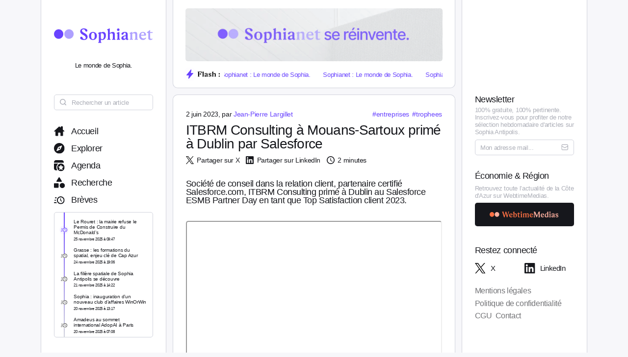

--- FILE ---
content_type: text/html; charset=utf-8
request_url: https://www.sophianet.com/article/itbrm-consulting-mouans-sartoux-prime-dublin-salesforce
body_size: 4414
content:
<!DOCTYPE html><html><head><title data-next-head="">ITBRM Consulting à Mouans-Sartoux primé à Dublin par Salesforce | Sophianet</title><meta charSet="UTF-8" data-next-head=""/><meta name="viewport" content="width=device-width, initial-scale=1.0, maximum-scale=5.0" data-next-head=""/><meta name="description" content="Société de conseil dans la relation client, partenaire certifié Salesforce.com, ITBRM Consulting primé à Dublin au Salesforce ESMB Partner Day en tant que Top Satisfaction client 2023." data-next-head=""/><meta name="robots" content="index, follow" data-next-head=""/><link rel="canonical" href="https://sophianet.com/article/itbrm-consulting-mouans-sartoux-prime-dublin-salesforce" data-next-head=""/><meta name="keywords" content=", " data-next-head=""/><meta property="og:title" content="ITBRM Consulting à Mouans-Sartoux primé à Dublin par Salesforce | Sophianet" data-next-head=""/><meta property="og:type" content="article" data-next-head=""/><meta property="og:site_name" content="Sophianet" data-next-head=""/><meta property="og:locale" content="fr_FR" data-next-head=""/><meta property="og:description" content="Société de conseil dans la relation client, partenaire certifié Salesforce.com, ITBRM Consulting primé à Dublin au Salesforce ESMB Partner Day en tant que Top Satisfaction client 2023." data-next-head=""/><meta property="og:url" content="https://sophianet.com/article/itbrm-consulting-mouans-sartoux-prime-dublin-salesforce" data-next-head=""/><meta property="og:image" content="https://sophianet.com/webcover.jpg" data-next-head=""/><meta property="og:image:width" content="1200" data-next-head=""/><meta property="og:image:height" content="630" data-next-head=""/><meta property="og:image:alt" content="Société de conseil dans la relation client, partenaire certifié Salesforce.com, ITBRM Consulting pri" data-next-head=""/><meta name="twitter:card" content="summary_large_image" data-next-head=""/><meta name="twitter:site" content="@_sophianet" data-next-head=""/><meta name="twitter:creator" content="@_sophianet" data-next-head=""/><meta name="twitter:title" content="ITBRM Consulting à Mouans-Sartoux primé à Dublin par Salesforce | Sophianet" data-next-head=""/><meta name="twitter:description" content="Société de conseil dans la relation client, partenaire certifié Salesforce.com, ITBRM Consulting primé à Dublin au Salesforce ESMB Partner Day en tant que Top Satisfaction client 2023." data-next-head=""/><meta name="twitter:image" content="https://sophianet.com/webcover.jpg" data-next-head=""/><meta name="twitter:image:alt" content="Société de conseil dans la relation client, partenaire certifié Salesforce.com, ITBRM Consulting pri" data-next-head=""/><meta property="article:published_time" content="2025-12-01T08:32:29.936Z" data-next-head=""/><meta property="article:modified_time" content="2025-12-01T08:32:29.936Z" data-next-head=""/><meta property="article:author" content="Jean-Pierre Largillet" data-next-head=""/><meta property="article:section" content="Technologie" data-next-head=""/><link rel="preload" href="https://sophianet.com/webcover.jpg" as="image" data-next-head=""/><link rel="icon" href="/spn1_favicon.svg" data-next-head=""/><script type="application/ld+json" data-next-head="">{&quot;@context&quot;:&quot;https://schema.org&quot;,&quot;@type&quot;:&quot;NewsArticle&quot;,&quot;headline&quot;:&quot;ITBRM Consulting à Mouans-Sartoux primé à Dublin par Salesforce | Sophianet&quot;,&quot;image&quot;:[&quot;https://sophianet.com/webcover.jpg&quot;],&quot;datePublished&quot;:&quot;2025-12-01T08:32:29.936Z&quot;,&quot;dateModified&quot;:&quot;2025-12-01T08:32:29.936Z&quot;,&quot;author&quot;:{&quot;@type&quot;:&quot;Person&quot;,&quot;name&quot;:&quot;Jean-Pierre Largillet&quot;},&quot;publisher&quot;:{&quot;@type&quot;:&quot;Organization&quot;,&quot;name&quot;:&quot;Sophianet&quot;,&quot;logo&quot;:{&quot;@type&quot;:&quot;ImageObject&quot;,&quot;url&quot;:&quot;https://sophianet.com/spn1_favicon.svg&quot;}},&quot;description&quot;:&quot;Société de conseil dans la relation client, partenaire certifié Salesforce.com, ITBRM Consulting primé à Dublin au Salesforce ESMB Partner Day en tant que Top Satisfaction client 2023.&quot;,&quot;mainEntityOfPage&quot;:&quot;https://sophianet.com/article/itbrm-consulting-mouans-sartoux-prime-dublin-salesforce&quot;}</script><link rel="preload" href="/icons/sophianet-search.svg" as="image" data-next-head=""/><link rel="preload" href="/icons/sophianet-explore.svg" as="image" data-next-head=""/><link rel="preload" href="/icons/sophianet-calendar.svg" as="image" data-next-head=""/><link rel="preload" href="/icons/sophianet-advanced-search.svg" as="image" data-next-head=""/><link rel="preload" href="/icons/sophianet-shorts.svg" as="image" data-next-head=""/><link rel="preload" href="/icons/sophianet-menu.svg" as="image" data-next-head=""/><link rel="preload" href="/sophianet2.svg" as="image" data-next-head=""/><link rel="preload" href="/icons/sophianet-sparkles.svg" as="image" data-next-head=""/><link rel="preload" href="/icons/sophianet-flash2.svg" as="image" data-next-head=""/><link rel="preload" href="/icons/sophianet-flash-text.svg" as="image" data-next-head=""/><link rel="preload" href="/icons/sophianet-home.svg" as="image" data-next-head=""/><link rel="preload" href="/icons/sophianet-close.svg" as="image" data-next-head=""/><link rel="preload" href="/icons/sophianet-mail.svg" as="image" data-next-head=""/><link rel="preload" href="/webtimemedias.svg" as="image" data-next-head=""/><link rel="preload" href="/icons/sophianet-twitter.svg" as="image" data-next-head=""/><link rel="preload" href="/icons/sophianet-linkedin.svg" as="image" data-next-head=""/><link rel="preload" href="/_next/static/css/bce28f71f6552613.css" as="style"/><link rel="stylesheet" href="/_next/static/css/bce28f71f6552613.css" data-n-g=""/><link rel="preload" href="/_next/static/css/b3d0aa22d21f103d.css" as="style"/><link rel="stylesheet" href="/_next/static/css/b3d0aa22d21f103d.css" data-n-p=""/><noscript data-n-css=""></noscript><script defer="" nomodule="" src="/_next/static/chunks/polyfills-42372ed130431b0a.js"></script><script src="/_next/static/chunks/webpack-6ffd07a3317375c1.js" defer=""></script><script src="/_next/static/chunks/framework-052b50cd3d4947f2.js" defer=""></script><script src="/_next/static/chunks/main-d4c20200ddabac7f.js" defer=""></script><script src="/_next/static/chunks/pages/_app-40985144b7cc6037.js" defer=""></script><script src="/_next/static/chunks/102-7fccceb7724b5b31.js" defer=""></script><script src="/_next/static/chunks/796-bdad05d194b09149.js" defer=""></script><script src="/_next/static/chunks/801-354e93314c38bdf7.js" defer=""></script><script src="/_next/static/chunks/163-a81febd5968c2ce3.js" defer=""></script><script src="/_next/static/chunks/pages/article/%5Bslug%5D-50410e4d5c299688.js" defer=""></script><script src="/_next/static/OSKdMQyubQ1MrV2ptEs2n/_buildManifest.js" defer=""></script><script src="/_next/static/OSKdMQyubQ1MrV2ptEs2n/_ssgManifest.js" defer=""></script></head><body><div id="__next"><div class="main"><div class="left"><div class="fixed"><div class="mobile-exit"><div class="icon"><img alt="Fermer le menu" decoding="async" data-nimg="fill" style="position:absolute;height:100%;width:100%;left:0;top:0;right:0;bottom:0;object-fit:contain;color:transparent" src="/icons/sophianet-close.svg"/></div></div><div class="top"><div class="icon" title="Retourner à l&#x27;accueil"><img alt="Logo Sophianet" decoding="async" data-nimg="fill" style="position:absolute;height:100%;width:100%;left:0;top:0;right:0;bottom:0;object-fit:contain;color:transparent" src="/sophianet2.svg"/></div><div class="subtitle"><p class="text">Le monde de Sophia.</p></div></div><div class="Searchbar_searchbar__nbjdF"><div class="Searchbar_container__qGu4o"><div class="Searchbar_icon__1cbiX"><img alt="Rechercher" decoding="async" data-nimg="fill" style="position:absolute;height:100%;width:100%;left:0;top:0;right:0;bottom:0;object-fit:contain;color:transparent" src="/icons/sophianet-search.svg"/></div><input class="Searchbar_input___Wmay" type="text" name="search" id="search" placeholder="Rechercher un article" autoComplete="off"/></div></div><div class="buttons"><a class="button " title="Accueil"><div class="icon"><img alt="Accueil" decoding="async" data-nimg="fill" style="position:absolute;height:100%;width:100%;left:0;top:0;right:0;bottom:0;object-fit:contain;color:transparent" src="/icons/sophianet-home.svg"/></div><p class="text">Accueil</p></a><a class="button " title="Explorer"><div class="icon"><img alt="Explorer" decoding="async" data-nimg="fill" style="position:absolute;height:100%;width:100%;left:0;top:0;right:0;bottom:0;object-fit:contain;color:transparent" src="/icons/sophianet-explore.svg"/></div><p class="text">Explorer</p></a><a class="button " title="Agenda"><div class="icon"><img alt="Agenda" decoding="async" data-nimg="fill" style="position:absolute;height:100%;width:100%;left:0;top:0;right:0;bottom:0;object-fit:contain;color:transparent" src="/icons/sophianet-calendar.svg"/></div><p class="text">Agenda</p></a><a class="button " title="Recherche"><div class="icon"><img alt="Recherche" decoding="async" data-nimg="fill" style="position:absolute;height:100%;width:100%;left:0;top:0;right:0;bottom:0;object-fit:contain;color:transparent" src="/icons/sophianet-advanced-search.svg"/></div><p class="text">Recherche</p></a><a class="button " title="Brèves"><div class="icon"><img alt="Brèves" decoding="async" data-nimg="fill" style="position:absolute;height:100%;width:100%;left:0;top:0;right:0;bottom:0;object-fit:contain;color:transparent" src="/icons/sophianet-shorts.svg"/></div><p class="text">Brèves</p></a><div class="shorts"><div class="line"></div><div class="loader"><div class="Loader_loader__oaLvI"><div></div><div></div><div></div><div></div><div></div><div></div><div></div><div></div><div></div><div></div><div></div><div></div></div></div></div></div></div></div><div class="center"><div class="flash"><div class="responsive-header"><div class="close-menus"></div><div class="toggle-left"><img alt="Ouvrir le menu" decoding="async" data-nimg="fill" style="position:absolute;height:100%;width:100%;left:0;top:0;right:0;bottom:0;object-fit:contain;color:transparent" src="/icons/sophianet-menu.svg"/></div><div class="icon" title="Retourner à l&#x27;accueil"><img alt="Logo SophiaNet" decoding="async" data-nimg="fill" style="position:absolute;height:100%;width:100%;left:0;top:0;right:0;bottom:0;object-fit:contain;color:transparent" src="/sophianet2.svg"/></div><div class="toggle-right"><img alt="Ouvrir le menu" decoding="async" data-nimg="fill" style="position:absolute;height:100%;width:100%;left:0;top:0;right:0;bottom:0;object-fit:contain;color:transparent" src="/icons/sophianet-sparkles.svg"/></div></div><div class="inner"><div class="title"><div class="icon"><img alt="Flash" decoding="async" data-nimg="fill" style="position:absolute;height:100%;width:100%;left:0;top:0;right:0;bottom:0;object-fit:contain;color:transparent" src="/icons/sophianet-flash2.svg"/><div class="circle"></div></div><div class="text"><img alt="Flash :" decoding="async" data-nimg="fill" style="position:absolute;height:100%;width:100%;left:0;top:0;right:0;bottom:0;object-fit:contain;color:transparent" src="/icons/sophianet-flash-text.svg"/></div></div><div class="featured"><div class="wrapper"><div><a href="/article/undefined"></a><a href="/article/undefined"></a><a href="/article/undefined"></a></div><div><a href="/article/undefined"></a><a href="/article/undefined"></a><a href="/article/undefined"></a></div><div><a href="/article/undefined"></a><a href="/article/undefined"></a><a href="/article/undefined"></a></div></div></div></div></div><div class="article"><div class="cover-footer"><p class="author">2 juin 2023<!-- -->, par <a class="link">Jean-Pierre<!-- --> <!-- -->Largillet</a></p><div class="categories"><a class="link" title="Voir tous les articles du #entreprises">#entreprises</a><a class="link" title="Voir tous les articles du #trophees">#trophees</a></div></div><h1 class="title">ITBRM Consulting à Mouans-Sartoux primé à Dublin par Salesforce</h1><div class="option-bar"><a class="option" title="Partager l&#x27;article"><div class="icon"><img alt="" loading="lazy" decoding="async" data-nimg="fill" style="position:absolute;height:100%;width:100%;left:0;top:0;right:0;bottom:0;object-fit:contain;color:transparent" src="/icons/sophianet-twitter.svg"/></div><p class="text">Partager sur X</p></a><a class="option" title="Partager l&#x27;article"><div class="icon"><img alt="" loading="lazy" decoding="async" data-nimg="fill" style="position:absolute;height:100%;width:100%;left:0;top:0;right:0;bottom:0;object-fit:contain;color:transparent" src="/icons/sophianet-linkedin.svg"/></div><p class="text">Partager sur LinkedIn</p></a><div class="option" title="Temps de lecture estimé : 2 minutes"><div class="icon"><img alt="" loading="lazy" decoding="async" data-nimg="fill" style="position:absolute;height:100%;width:100%;left:0;top:0;right:0;bottom:0;object-fit:contain;color:transparent" src="/icons/sophianet-time.svg"/></div><p class="text">2 minutes</p></div></div><h2 class="lead">Société de conseil dans la relation client, partenaire certifié Salesforce.com, ITBRM Consulting primé à Dublin au Salesforce ESMB Partner Day en tant que Top Satisfaction client 2023.</h2><div class="video-container"><iframe class="Article_youtube___M1O6" src="https://www.youtube.com/embed/V_o2qU9TDjs?modestbranding=1&amp;rel=0" allow="accelerometer; autoplay; encrypted-media; gyroscope; picture-in-picture" allowfullscreen="" title="ITBRM Consulting à Mouans-Sartoux primé à Dublin par Salesforce" loading="lazy"></iframe></div><article class="Article_content__p7qxE"><p>C&rsquo;est un prix qui a ravi tous les collaborateurs d&rsquo;<strong>ITBRM Consulting &agrave; Mouans-Sartoux</strong>. Cette soci&eacute;t&eacute; de conseils autour des outils de la relation client, partenaire certifi&eacute; Salesforce.com, a &eacute;t&eacute; nomm&eacute;e&nbsp;<strong>Top Satisfaction client 2023 lors du Salesforce ESMB Partner Day</strong>&nbsp;qui a eu lieu d&eacute;but mai &agrave; Dublin dans la nouvelle Salesforce Tower. C&rsquo;est un &eacute;v&egrave;nement regroupant toutes les entreprises partenaires de Salesforce (jusqu'&agrave; 200 Salari&eacute;s) dont l&rsquo;agence azur&eacute;enne fait partie.</p>
<p><strong>Mathias Lesage,</strong>&nbsp;le fondateur,&nbsp;<strong>Vincent Brault</strong>&nbsp;et les collaborateurs d&rsquo;ITBRM (une quinzaine de personnes) n&rsquo;ont pas manqu&eacute; aussi de remercier dans une vid&eacute;o post&eacute;e sur Youtube, tous leurs clients pour leurs retours qui lui ont permis d&rsquo;obtenir ce prix.</p></article><div class="Slider_slider__dRfBy"><p class="Slider_title__VDnVh">Dernières actualités</p><div class="Slider_container__3c3D0"><div class="Slider_loader__ExGMC"><div class="Loader_loader__oaLvI"><div></div><div></div><div></div><div></div><div></div><div></div><div></div><div></div><div></div><div></div><div></div><div></div></div></div></div></div><div class="separator"></div><div class="button-container"><a class="button" href="/" title="Retour à l&#x27;accueil"><div class="icon"><img alt="Retour à l&#x27;accueil" decoding="async" data-nimg="fill" style="position:absolute;height:100%;width:100%;left:0;top:0;right:0;bottom:0;object-fit:contain;color:transparent" src="/icons/sophianet-home.svg"/></div><p class="text">Retour à l&#x27;accueil</p></a></div></div></div><div class="right hidden"><div class="fixed"><div class="mobile-exit"><div class="icon"><img alt="Fermer le menu" decoding="async" data-nimg="fill" style="position:absolute;height:100%;width:100%;left:0;top:0;right:0;bottom:0;object-fit:contain;color:transparent" src="/icons/sophianet-close.svg"/></div></div><div class="top"></div><div class="newsletter"><p class="title">Newsletter</p><p class="description"><b>100% gratuite, 100% pertinente.</b> Inscrivez-vous pour profiter de notre <b>sélection hebdomadaire</b> d&#x27;articles sur <b>Sophia Antipolis</b>.</p><div class="container null null"><input class="input" type="email" name="newsletter" id="newsletter" placeholder="Mon adresse mail..." autoComplete="off" value=""/><div class="icon"><img alt="Mon adresse mail" decoding="async" data-nimg="fill" style="position:absolute;height:100%;width:100%;left:0;top:0;right:0;bottom:0;object-fit:contain;color:transparent" src="/icons/sophianet-mail.svg"/></div></div><p class="message success"></p></div><div class="other-site"><p class="title">Économie &amp; Région</p><p class="description">Retrouvez <b>toute l’actualité</b> de la Côte d&#x27;Azur sur <b>WebtimeMedias</b>.</p><div class="container"><a class="button" href="https://www.webtimemedias.com/" title="Visiter notre page WebtimeMedias" target="_blank" rel="noreferrer"><div class="icon"><img alt="WebtimeMedias" decoding="async" data-nimg="fill" style="position:absolute;height:100%;width:100%;left:0;top:0;right:0;bottom:0;object-fit:contain;color:transparent" src="/webtimemedias.svg"/></div><p class="text">WebtimeMedias</p></a></div></div><div class="social-media"><p class="title">Restez connecté</p><div class="container"><a class="button" href="https://www.twitter.com/_sophianet/" title="Visiter notre page X" target="_blank" rel="noreferrer"><div class="icon"><img alt="X" decoding="async" data-nimg="fill" style="position:absolute;height:100%;width:100%;left:0;top:0;right:0;bottom:0;object-fit:contain;color:transparent" src="/icons/sophianet-twitter.svg"/></div><p class="text">X</p></a><a class="button" href="https://www.linkedin.com/company/sophianet/" title="Visiter notre page LinkedIn" target="_blank" rel="noreferrer"><div class="icon"><img alt="LinkedIn" decoding="async" data-nimg="fill" style="position:absolute;height:100%;width:100%;left:0;top:0;right:0;bottom:0;object-fit:contain;color:transparent" src="/icons/sophianet-linkedin.svg"/></div><p class="text">LinkedIn</p></a></div></div><div class="legal-pages"><div class="container"><a class="button legal" title="Mentions légales" href="/legal/mentions-legales"><p class="text">Mentions légales</p></a><a class="button legal" title="Politique de confidentialité" href="/legal/politique-de-confidentialite"><p class="text">Politique de confidentialité</p></a><a class="button legal" title="CGU" href="/legal/cgu"><p class="text">CGU</p></a><a class="button legal" title="Contact" href="/legal/contact"><p class="text">Contact</p></a></div></div></div></div></div></div><script id="__NEXT_DATA__" type="application/json">{"props":{"pageProps":{"article":{"slug":"itbrm-consulting-mouans-sartoux-prime-dublin-salesforce","status":"published","sort":null,"date_created":"2023-06-02T03:43:48.311Z","user_updated":"8e0868c7-9ef1-4979-bc8d-8975114f5632","date_updated":"2024-03-22T15:34:06.146Z","title":"ITBRM Consulting à Mouans-Sartoux primé à Dublin par Salesforce","content":"\u003cp\u003eC\u0026rsquo;est un prix qui a ravi tous les collaborateurs d\u0026rsquo;\u003cstrong\u003eITBRM Consulting \u0026agrave; Mouans-Sartoux\u003c/strong\u003e. Cette soci\u0026eacute;t\u0026eacute; de conseils autour des outils de la relation client, partenaire certifi\u0026eacute; Salesforce.com, a \u0026eacute;t\u0026eacute; nomm\u0026eacute;e\u0026nbsp;\u003cstrong\u003eTop Satisfaction client 2023 lors du Salesforce ESMB Partner Day\u003c/strong\u003e\u0026nbsp;qui a eu lieu d\u0026eacute;but mai \u0026agrave; Dublin dans la nouvelle Salesforce Tower. C\u0026rsquo;est un \u0026eacute;v\u0026egrave;nement regroupant toutes les entreprises partenaires de Salesforce (jusqu'\u0026agrave; 200 Salari\u0026eacute;s) dont l\u0026rsquo;agence azur\u0026eacute;enne fait partie.\u003c/p\u003e\n\u003cp\u003e\u003cstrong\u003eMathias Lesage,\u003c/strong\u003e\u0026nbsp;le fondateur,\u0026nbsp;\u003cstrong\u003eVincent Brault\u003c/strong\u003e\u0026nbsp;et les collaborateurs d\u0026rsquo;ITBRM (une quinzaine de personnes) n\u0026rsquo;ont pas manqu\u0026eacute; aussi de remercier dans une vid\u0026eacute;o post\u0026eacute;e sur Youtube, tous leurs clients pour leurs retours qui lui ont permis d\u0026rsquo;obtenir ce prix.\u003c/p\u003e","cover":null,"header":"Société de conseil dans la relation client, partenaire certifié Salesforce.com, ITBRM Consulting primé à Dublin au Salesforce ESMB Partner Day en tant que Top Satisfaction client 2023.","features":["flash"],"youtube":"https://www.youtube.com/watch?v=V_o2qU9TDjs","signature":null,"agenda":null,"agenda_end_date":null,"website":["spn1"],"categories":[{"categories_id":"entreprises"},{"categories_id":"trophees"}],"user_created":{"first_name":"Jean-Pierre","last_name":"Largillet","avatar":"46e4f0f6-811d-4075-950f-82129bcc6130","id":"74876bcf-1bdf-47a3-b4b4-07ad52557d2e"},"tags":[],"primary_category":null,"iso_date_created":"2025-12-01T08:32:29.936Z","iso_date_updated":"2025-12-01T08:32:29.936Z"}},"__N_SSP":true},"page":"/article/[slug]","query":{"slug":"itbrm-consulting-mouans-sartoux-prime-dublin-salesforce"},"buildId":"OSKdMQyubQ1MrV2ptEs2n","isFallback":false,"isExperimentalCompile":false,"gssp":true,"scriptLoader":[]}</script></body></html>

--- FILE ---
content_type: text/css; charset=utf-8
request_url: https://www.sophianet.com/_next/static/css/bce28f71f6552613.css
body_size: 5420
content:
:root{--font:"Inter",sans-serif;--letter-spacing:-0.025em;--border-radius-1:10px;--border-radius-2:5px;--color-1:#fff;--color-2:#6943ff;--color-3:#f7f7fa;--color-4:#16171c;--color-5:#d1d3dc;--color-6:#adafb8;--color-7:#d8dbfd;--font-xxxs:0.6vw;--font-xxs:0.8vw;--font-xs:1vw;--font-s:1.1vw;--font-m:1.2vw;--font-l:1.4vw;--font-xl:1.8vw;--font-xxl:2.2vw;--font-xxxl:2.6vw;--column-width:20vw;--center-width:45vw;--center-padding:2vw;--border-width:0.10vw;--margin-width:1vw}@media (max-aspect-ratio:1/1){:root{--column-width:85vw;--center-width:100vw;--center-padding:5vw;--border-width:0.20vw;--margin-width:5vw;--font-xxxs:2.5vw;--font-xxs:3vw;--font-xs:3.5vw;--font-s:3.75vw;--font-m:4vw;--font-l:4.25vw;--font-xl:4.75vw;--font-xxl:7.5vw;--font-xxxl:12vw}}@import url("https://fonts.googleapis.com/css2?family=Inter:wght@400;500;600&display=swap");@keyframes slideInFromBottom{0%{transform:translateY(15%);opacity:0}to{transform:translateY(0);opacity:100%}}@keyframes slideInFromTop{0%{transform:translateY(-15%);opacity:0}to{transform:translateY(0);opacity:100%}}@keyframes flashAppear{0%{opacity:0}50%{opacity:0}to{opacity:100%}}@keyframes radar{0%{transform:scale(0);opacity:100%}to{transform:scale(1.5);opacity:0}}@keyframes scrollText{0%{transform:translateX(0)}to{transform:translateX(calc(-100%/3))}}html{scroll-behavior:smooth}*{margin:0;box-sizing:border-box;font-family:Inter,sans-serif;letter-spacing:var(--letter-spacing);color:var(--color-4)}::selection{color:#f7f7fa;background:#6943ff}body{overscroll-behavior-y:none}.main,body{background:var(--color-3)}.main{width:100vw;display:flex;justify-content:center}.main .left,.main .left .fixed{width:var(--column-width);height:100vh}.main .left .fixed{background:var(--color-1);border-left:var(--border-width) solid var(--color-5);border-right:var(--border-width) solid var(--color-5);position:fixed;padding:0 var(--center-padding) 0 var(--center-padding);overflow-y:scroll}.main .left .fixed .top{width:calc(var(--column-width) - var(--center-padding)*2 - var(--border-width)*2);height:25vh;margin-bottom:var(--margin-width);display:flex;flex-direction:column;justify-content:flex-end}.main .center{width:var(--center-width);margin:0 var(--margin-width) 0 var(--margin-width)}.main .center .flash{width:var(--center-width);height:25vh;top:-17.5vh;z-index:99;background:var(--color-1);border-bottom-left-radius:var(--border-radius-1);border-bottom-right-radius:var(--border-radius-1);border-left:var(--border-width) solid var(--color-5);border-right:var(--border-width) solid var(--color-5);border-bottom:var(--border-width) solid var(--color-5);display:flex;flex-direction:column;justify-content:flex-end;align-items:center;position:-webkit-sticky;position:sticky}.main .center .flash .responsive-header{display:none}.main .center .flash .inner{width:var(--center-width);height:7.5vh;top:0;display:flex;justify-content:space-between;align-items:center;padding:0 var(--center-padding) 0 var(--center-padding);position:-webkit-sticky;position:sticky}.main .center .flash .inner .title{width:5.5vw;height:100%;display:flex;align-items:center;justify-content:flex-start}.main .center .flash .inner .title .icon{position:relative;width:1.5vw;height:1.5vw;display:flex;justify-content:center;align-items:center}.main .center .flash .inner .title .icon .circle{position:absolute;width:1.5vw;height:1.5vw;background:var(--color-2);border-radius:50%;opacity:50%;animation:radar 1.5s cubic-bezier(.25,.46,.45,.94) 0s infinite}.main .center .flash .inner .title .text{position:relative;margin-left:.5vw;width:3.5vw;height:5vh}.main .center .flash .inner .featured{display:flex;white-space:nowrap;overflow:scroll;width:calc(var(--center-width) - var(--center-padding)*2 - var(--border-width)*2 - 6vw);animation:flashAppear 3s cubic-bezier(.075,.82,.165,1) 0s 1}.main .center .flash .inner .featured .wrapper{display:flex;padding:1.5vh 0;white-space:nowrap;animation:scrollText 30s linear 0s infinite}.main .center .flash .inner .featured .wrapper:hover{animation-play-state:paused}.main .center .flash .inner .featured .wrapper a{font-size:var(--font-xs);color:var(--color-2);cursor:pointer;margin-left:var(--font-xs);margin-right:var(--font-xs);text-decoration:none}.main .center .flash .inner .featured .wrapper a:hover{text-decoration:underline}.main .right,.main .right .fixed{width:var(--column-width);height:100vh}.main .right .fixed{background:var(--color-1);border-left:var(--border-width) solid var(--color-5);border-right:var(--border-width) solid var(--color-5);position:fixed;padding:0 var(--center-padding) 0 var(--center-padding);overflow-y:scroll}.main .right .fixed .top{height:calc(25vh + var(--margin-width))}.main .right .fixed .newsletter,.main .right .fixed .top{width:calc(var(--column-width) - var(--center-padding)*2 - var(--border-width)*2)}.main .right .fixed .newsletter .title{font-size:var(--font-l);font-weight:400;margin-bottom:.5vh}.main .right .fixed .newsletter .description{font-size:var(--font-xs);font-weight:400;margin-bottom:1vh;color:var(--color-6)}.main .right .fixed .newsletter .description b{font-weight:400;color:var(--color-6);transition:.5s}.main .right .fixed .newsletter:hover .description b{color:var(--color-4)}.main .right .fixed .newsletter .container{background:var(--color-1);width:calc(var(--column-width) - var(--center-padding)*2 - var(--border-width)*2);border:var(--border-width) solid var(--color-5);border-radius:var(--border-radius-2);display:flex;justify-content:flex-end;align-items:center;transition:.5s}.main .right .fixed .newsletter .container.valid{border:var(--border-width) solid var(--color-2)}.main .right .fixed .newsletter .container.error{border:var(--border-width) solid red}.main .right .fixed .newsletter .container .input{width:82.5%;padding:.5vw 0 .5vw 5%;margin-top:.25vh;font-size:var(--font-xs);background:none;border:none;outline:none}.main .right .fixed .newsletter .container .loader-container{width:82.5%;height:var(--font-xs)}.main .right .fixed .newsletter .container .input::placeholder{color:var(--color-6)}@keyframes popIn{0%{opacity:0;transform:rotateY(90deg)}to{opacity:1;transform:rotateY(0deg)}}.main .right .fixed .newsletter .container .icon{position:relative;width:17.5%;height:1vw;animation:popIn .5s ease-in-out}.main .right .fixed .newsletter .container .icon.valid{cursor:pointer;width:17.5%;height:1.25vw;transition:.5s}.main .right .fixed .newsletter .container .icon.valid:active{transform:scale(.6)}.main .right .fixed .newsletter .message{font-size:var(--font-xs);margin-top:.5vh}.main .right .fixed .newsletter .message.error{color:red}.main .right .fixed .newsletter .message.success{color:var(--color-2)}.main .right .fixed .social-media{width:calc(var(--column-width) - var(--center-padding)*2 - var(--border-width)*2);margin-top:2.5vw;margin-bottom:1.5vw}.main .right .fixed .social-media .title{font-size:var(--font-l);font-weight:400;margin-bottom:2vh}.main .right .fixed .social-media .container{width:100%;display:flex;flex-wrap:wrap}.main .right .fixed .social-media .container .button{display:flex;width:50%;align-items:center;cursor:pointer;text-decoration:none;margin-bottom:1vh}.main .right .fixed .social-media .container .button .icon{position:relative;width:1.75vw;height:1.75vw}.main .right .fixed .social-media .container .button .text{font-size:var(--font-m);margin-left:.75vw;font-weight:400}.main .right .fixed .social-media .container .button:hover .text{text-decoration:underline}.main .right .fixed .other-site{width:calc(var(--column-width) - var(--center-padding)*2 - var(--border-width)*2);margin-top:2.5vw;margin-bottom:1.5vw}.main .right .fixed .other-site .title{font-size:var(--font-l);font-weight:400;margin-bottom:1vh}.main .right .fixed .other-site .container{width:100%;display:flex;flex-wrap:wrap}.main .right .fixed .other-site .description{font-size:var(--font-xs);font-weight:400;margin-bottom:1vh;color:var(--color-6)}.main .right .fixed .other-site .description b{font-weight:400;color:var(--color-6);transition:.5s}.main .right .fixed .other-site:hover .description b{color:var(--color-4)}.main .right .fixed .other-site .container .button{display:flex;width:100%;align-items:center;justify-content:center;cursor:pointer;text-decoration:none;margin-bottom:1vh;background:var(--color-4);border-radius:var(--border-radius-2);padding:1vw}.main .right .fixed .other-site .container .button .icon{position:relative;width:80%;height:1.75vw}.main .right .fixed .other-site .container .button .text{display:none}.main .right .fixed .legal-pages .container{display:flex;width:100%;flex-wrap:wrap}.main .right .fixed .legal-pages .container .button{display:flex;width:-moz-fit-content;width:fit-content;flex-wrap:wrap;align-items:center;cursor:pointer;text-decoration:none;margin-bottom:1vh;padding:0 1vh 0 0;color:var(--color-4);opacity:60%;transition:.15s}.main .right .fixed .legal-pages .container .button:hover{opacity:100%}.main .center .feed{width:var(--center-width);min-height:100vh;margin-top:var(--margin-width);overflow-x:hidden;padding:calc(1vw + 2.5vh) var(--center-padding) 0 var(--center-padding);background:var(--color-1);border-top-left-radius:var(--border-radius-1);border-top-right-radius:var(--border-radius-1);border-left:var(--border-width) solid var(--color-5);border-right:var(--border-width) solid var(--color-5);border-top:var(--border-width) solid var(--color-5);animation:slideInFromBottom 1.25s cubic-bezier(.075,.82,.165,1) 0s 1}.main .center .feed .loader-container{width:calc(var(--center-width) - var(--center-padding)*2 - var(--border-width)*2);height:50vh;display:flex;justify-content:center;align-items:center;animation:flashAppear 1.25s cubic-bezier(.075,.82,.165,1) 0s 1}.main .center .feed .bottom-loader .text{font-size:var(--font-m);color:var(--color-2);width:var(--center-width/2);animation:slideInFromBottom 1.25s cubic-bezier(.075,.82,.165,1) 0s 1}.main .center .feed .wrapper{width:calc(var(--center-width) - var(--center-padding)*2 - var(--border-width)*2);display:flex;flex-wrap:wrap}.main .center .feed .wrapper .subtitle{width:100%;display:flex;flex-direction:column;animation:slideInFromBottom 1.25s cubic-bezier(.075,.82,.165,1) 0s 1;margin-bottom:3.5vh}.main .center .feed .wrapper .subtitle .text{font-size:var(--font-xl);margin-bottom:.5vh}.main .center .feed .wrapper .subtitle .bar{width:100%;height:var(--border-width);background:var(--color-5)}.main .center .feed .wrapper .category{width:100%;display:flex;flex-direction:column;align-items:center;margin-bottom:8vh;margin-top:3vh}.main .center .feed .wrapper .category .title{font-size:var(--font-xxxl);color:var(--color-2);-webkit-user-select:none;-moz-user-select:none;user-select:none;text-align:center;animation:slideInFromBottom 1.25s cubic-bezier(.075,.82,.165,1) 0s 1}.main .center .feed .wrapper .category .description{font-size:var(--font-s);color:var(--color-4);width:70%;text-align:center;animation:slideInFromBottom 1.25s cubic-bezier(.075,.82,.165,1) 0s 1}.main .center .feed .wrapper .author{width:90%;display:flex;margin-bottom:8vh;margin-top:3vh;animation:slideInFromBottom 1.25s cubic-bezier(.075,.82,.165,1) 0s 1}.main .center .feed .wrapper .author .avatar{width:10vw;height:12vw;position:relative;border-radius:var(--border-radius-2);overflow:hidden}.main .center .feed .wrapper .author .avatar img{transition:.5s}.main .center .feed .wrapper .author .avatar:hover img{transform:scale(1.05)}.main .center .feed .wrapper .author .content{width:calc(100% - 11vw);margin-left:1vw}.main .center .feed .wrapper .author .content .name{font-size:var(--font-xxl);margin-bottom:.5vh}.main .center .feed .wrapper .author .content .information{display:flex}.main .center .feed .wrapper .author .content .information .textblock{display:flex;align-items:center;margin-bottom:1vh;margin-right:.75vw}.main .center .feed .wrapper .author .content .information .textblock .icon{width:.75vw;height:.75vw;margin-right:.35vw;position:relative;overflow:hidden}.main .center .feed .wrapper .author .content .information .textblock .text{width:100%;font-size:var(--font-xxs);color:var(--color-2)}.main .center .feed .wrapper .author .content .description{font-size:var(--font-xs)}.main .center .feed .article-box{width:calc(var(--center-width) - var(--center-padding)*2 - var(--border-width)*2)}.main .center .feed .article-box,.main .center .feed .article-box.small{margin-bottom:3vh;display:flex;animation:slideInFromBottom 1.25s cubic-bezier(.075,.82,.165,1) 0s 1}.main .center .feed .article-box.small{width:calc(var(--center-width)/2 - var(--center-padding) - var(--border-width) - .5vw);flex-direction:column}.main .center .feed .article-box.small:nth-of-type(2n){margin-left:1vw}.main .center .feed .article-box .cover{width:15vw;height:17.5vw;position:relative;border-radius:var(--border-radius-2);overflow:hidden;cursor:pointer;filter:drop-shadow(0 0 1.75vw var(--color-7))}.main .center .feed .article-box.small .cover{width:100%;height:12.5vw;filter:none}.main .center .feed .article-box .cover .loader{width:100%;height:100%;position:absolute;z-index:2;display:flex;justify-content:center;align-items:center;background:var(--color-7)}.main .center .feed .article-box .cover img{transition:.5s;-webkit-user-drag:none;-webkit-user-select:none;-moz-user-select:none;user-select:none;animation:slideInFromTop 1.25s cubic-bezier(.075,.82,.165,1) 0s 1}.main .center .feed .article-box .cover:hover img{transform:scale(1.05)}.main .center .feed .article-box .content{width:calc(var(--center-width) - var(--center-padding)*2 - var(--border-width)*2 - 16vw);margin-left:1vw;display:flex;flex-direction:column;justify-content:space-between}.main .center .feed .article-box.big .content{height:17.5vw}.main .center .feed .article-box.small .content{width:100%;margin-left:0}.main .center .feed .article-box .content .top{width:calc(var(--center-width) - var(--center-padding)*2 - var(--border-width)*2 - 16vw)}.main .center .feed .article-box.small .content .top{width:100%}.main .center .feed .article-box .content .top .categories{display:flex;flex-wrap:wrap;margin-bottom:1vh}.main .center .feed .article-box .content .top .categories .link{font-size:var(--font-s);margin-right:.5vw;color:var(--color-2);cursor:pointer}.main .center .feed .article-box.small .content .top .categories{margin-top:1vh}.main .center .feed .article-box.small .content .top .categories .link{font-size:var(--font-xs)}.main .center .feed .article-box .content .top .title{font-size:var(--font-xxl);line-height:var(--font-xxl);font-weight:500;margin-top:1vh;margin-bottom:.5vh}.main .center .feed .article-box.small .content .top .title{font-size:var(--font-l);line-height:var(--font-l);font-weight:500;margin-top:0;margin-bottom:.25vh}.main .center .feed .article-box .content .top .date{font-size:var(--font-xs)}.main .center .feed .article-box.small .content .top .date{font-size:var(--font-xxs);margin-top:.5vh}.main .center .feed .article-box .content .bottom{display:flex;width:calc(var(--center-width) - var(--center-padding)*2 - var(--border-width)*2 - 15.5vw)}.main .center .feed .article-box.small .content .bottom{margin-top:1.5vh}.main .center .feed .article-box .content .bottom .button{padding:.75vw 2vw;color:var(--color-1);background:var(--color-4);text-decoration:none;border-radius:var(--border-radius-2);transition:.25s cubic-bezier(.175,.885,.32,1.275);z-index:2}.main .center .feed .article-box .content .bottom .button:hover{opacity:.7}.main .center .feed .article-box .content .bottom .button .text{color:var(--color-1);font-size:var(--font-s)}.main .center .feed .article-box .content .bottom .reading-time{display:flex;align-items:center;margin-right:1vw;margin-left:1vw}.main .center .feed .article-box .content .bottom .reading-time .icon{position:relative;width:1.25vw;height:1.25vw}.main .center .feed .article-box .content .bottom .reading-time .text{font-size:var(--font-s);margin-top:.075vw;margin-left:.5vw;font-weight:400;-webkit-user-select:none;-moz-user-select:none;user-select:none}.main .center .feed .article-box.short{width:100%;margin-bottom:0;padding:2vw;display:flex;flex-direction:column;animation:slideInFromBottom 1.25s cubic-bezier(.075,.82,.165,1) 0s 1;border-bottom:var(--border-width) solid var(--color-5);transition:.25s;cursor:pointer}.main .center .feed .article-box.short:nth-child(2n){background:var(--color-3)}.main .center .feed .article-box.short:hover{background:var(--color-7);transform:scale(1.01);border-radius:var(--border-radius-2)}.main .center .feed .article-box.short .categories{display:flex;flex-wrap:wrap;margin-bottom:1vh}.main .center .feed .article-box.short .categories .link{font-size:var(--font-s);margin-right:.5vw;color:var(--color-2);cursor:pointer}.main .center .feed .article-box.short .title{font-size:var(--font-l);line-height:var(--font-l);font-weight:500;margin-top:-.5vh;margin-bottom:.25vh}.main .center .feed .article-box.short .date{font-size:var(--font-xxs);margin-top:.5vh}.main .center .feed .article-box.short.agenda{width:100%;margin-bottom:0;padding:2vw;display:flex;flex-direction:column;animation:slideInFromBottom 1.25s cubic-bezier(.075,.82,.165,1) 0s 1;border:var(--border-width) solid var(--color-5);border-radius:var(--border-radius-1);margin-bottom:var(--center-padding);transition:.25s;cursor:pointer}.main .center .feed .agenda-title{font-size:var(--font-s);line-height:var(--font-s);font-weight:400;margin-top:-.5vh;margin-bottom:.25vh}.main .center .feed .agenda-date{font-size:var(--font-s);line-height:var(--font-s);font-weight:400;margin-bottom:1.5vh;color:var(--color-2)}.main .center .feed .agenda-separator{width:100%;height:var(--border-width);background:var(--color-5);margin-bottom:1vh}.main .center .feed .separator{width:100%;height:var(--border-width);background:var(--color-5);margin-bottom:3vh}.main .center .article{width:var(--center-width);min-height:100vh;margin-top:var(--margin-width);overflow-x:hidden;padding:calc(1vw + 2.5vh) var(--center-padding) 0 var(--center-padding);background:var(--color-1);border-top-left-radius:var(--border-radius-1);border-top-right-radius:var(--border-radius-1);border-left:var(--border-width) solid var(--color-5);border-right:var(--border-width) solid var(--color-5);border-top:var(--border-width) solid var(--color-5);animation:slideInFromBottom 1.25s cubic-bezier(.075,.82,.165,1) 0s 1}.main .center .article .cover{position:relative;height:42.5vh;border-radius:var(--border-radius-2);overflow:hidden;filter:drop-shadow(0 0 1.75vw var(--color-7))}.main .center .article .cover,.main .center .article .cover-footer{width:calc(var(--center-width) - var(--center-padding)*2 - var(--border-width)*2);margin-bottom:1.5vh}.main .center .article .cover-footer{display:flex;justify-content:space-between;align-items:center}.main .center .article .cover-footer .author{font-size:var(--font-s)}.main .center .article .cover-footer .author .link{color:var(--color-2);cursor:pointer}.main .center .article .cover-footer .author .signature{color:var(--color-2)}.main .center .article .cover-footer .categories{display:flex;justify-content:flex-end;flex-wrap:wrap;width:45%}.main .center .article .cover-footer .categories .link{font-size:var(--font-s);margin-left:.5vw;color:var(--color-2);cursor:pointer}.main .center .article .title{font-size:var(--font-xxl);line-height:var(--font-xxl);font-weight:500;margin-bottom:1.5vh}.main .center .article .option-bar{display:flex;flex-wrap:wrap;width:calc(var(--center-width) - var(--center-padding)*2 - var(--border-width)*2);margin-bottom:2.5vw}.main .center .article .option-bar .option{display:flex;align-items:center;cursor:pointer;margin-right:1vw;transition:.2s}.main .center .article .option-bar .option:hover{transform:scale(.975);opacity:.7}.main .center .article .option-bar .option:active{transform:scale(.9)}.main .center .article .option-bar .option .icon{position:relative;width:1.25vw;height:1.25vw}.main .center .article .option-bar .option .text{font-size:var(--font-s);margin-top:.075vw;margin-left:.5vw;font-weight:400;-webkit-user-select:none;-moz-user-select:none;user-select:none}.main .center .article .lead{font-size:var(--font-l);line-height:var(--font-l);font-weight:500;margin-top:1.5vh;margin-bottom:4.5vh}.main .center .article .separator{width:100%;height:var(--border-width);background:var(--color-5);margin-bottom:calc(1vw + 2.5vh)}.main .center .article .button-container,.main .center .button-container{width:100%;height:30vh;display:flex;justify-content:center;align-items:center}.main .center .article .button-container .button,.main .center .button-container .button{display:flex;align-items:center;cursor:pointer;text-decoration:none}.main .center .article .button-container .button .icon,.main .center .button-container .button .icon{position:relative;width:1.75vw;height:1.75vw}.main .center .article .button-container .button .text,.main .center .button-container .button .text{font-size:var(--font-l);margin-left:1vw;font-weight:400}.main .article .button-container .button:hover .text,.main .center .article .button-container .button:hover .text{text-decoration:underline}.main .center .legal-header{width:100%;display:flex;align-items:center;flex-direction:column;margin-top:5vh}.main .center .legal-header .title{font-size:var(--font-xxl);margin-bottom:1vh;animation:slideInFromTop 3s cubic-bezier(.075,.82,.165,1) 0s 1}.main .center .legal-header .date{font-size:var(--font-s);margin-bottom:1.5vh;color:var(--color-2)}.main .center .legal-separator{width:100%;height:1px;background:var(--color-5);margin:5vh 0}.link:hover{text-decoration:underline}.main .left .mobile-exit,.main .right .mobile-exit{display:none}.main .left .fixed .top .icon{width:100%;height:15vh;position:relative;cursor:pointer}.main .left .fixed .top .subtitle{width:100%;height:7.5vh}.main .left .fixed .top .subtitle .text{font-size:var(--font-xs);text-align:center}.main .left .fixed .buttons{position:relative;z-index:-2;display:flex;flex-direction:column}.main .left .fixed .buttons .button{display:flex;align-items:center;cursor:pointer;margin-bottom:1vw;text-decoration:none}.main .left .fixed .buttons .button .icon{position:relative;width:1.75vw;height:1.75vw}.main .left .fixed .buttons .button .text{font-size:var(--font-l);margin-left:1vw;font-weight:400}.main .left .fixed .buttons .button.selected .text{color:var(--color-2)}.main .left .fixed .buttons .button.disabled{opacity:30%;pointer-events:none}.main .left .fixed .buttons .button:hover .text{text-decoration:underline}.main .left .fixed .buttons{width:calc(var(--column-width) - var(--center-padding)*2 - var(--border-width)*2);margin-top:2.5vw}.main .left .fixed .buttons .title{font-size:var(--font-l);font-weight:400;margin-bottom:1.5vh}.main .left .fixed .buttons .shorts{width:calc(var(--column-width) - var(--center-padding)*2 - var(--border-width)*2);margin-bottom:1.5vh;height:20vw;border:var(--border-width) solid var(--color-5);border-radius:var(--border-radius-2);padding:0 1vw;overflow-y:scroll;overflow-x:hidden}.main .left .fixed .buttons .shorts .line{width:2px;height:calc(20vw - var(--border-width));margin-left:calc(1vw / 2 - 1px);position:absolute;background:linear-gradient(var(--color-2),var(--color-5));z-index:-1}.main .left .fixed .buttons .shorts .loader{width:100%;height:100%;display:flex;justify-content:center;align-items:center;transform:scale(.5);animation:flashAppear 2.5s cubic-bezier(.075,.82,.165,1) 0s 1}.main .left .fixed .buttons .shorts .short-box{width:100%;display:flex;justify-content:space-between;align-items:center;margin:1vw 0;animation:slideInFromBottom 1.25s cubic-bezier(.075,.82,.165,1) 0s 1}.main .left .fixed .buttons .shorts .short-box .icon{position:relative;width:1vw;height:1vw;display:flex;justify-content:center;align-items:center;filter:grayscale(100%)}.main .left .fixed .buttons .shorts .short-box .white{position:absolute;width:.75vw;height:.75vw;background:var(--color-1);border-radius:50%;z-index:-1}.main .left .fixed .buttons .shorts .short-box:nth-of-type(2) .icon{filter:grayscale(0)}.main .left .fixed .buttons .shorts .short-box:nth-of-type(2) .circle{animation:radar 1.5s cubic-bezier(.25,.46,.45,.94) 0s infinite;position:absolute;width:1vw;height:1vw;background:var(--color-2);border-radius:50%;opacity:50%}.main .left .fixed .buttons .shorts .short-box .wrapper{width:85%;display:flex;flex-direction:column}.main .left .fixed .buttons .shorts .short-box .wrapper .timestamp{font-size:var(--font-xxxs)}.main .left .fixed .buttons .shorts .short-box .wrapper .link{font-size:var(--font-xxs);margin-bottom:.5vh;cursor:pointer;text-decoration:none}.main .left .fixed .buttons .shorts .short-box .wrapper .link:hover{text-decoration:underline}.main .left .fixed .buttons .shorts .seemore{width:calc(var(--column-width) - var(--center-padding)*2 - var(--border-width)*2);margin-left:-1.25vw;border-top:var(--border-width) solid var(--color-5);height:5vh;display:flex;justify-content:center;align-items:center;font-size:var(--font-xxs);color:var(--color-2);background:var(--color-1);cursor:pointer}.main .left .fixed .buttons .shorts .seemore:hover{text-decoration:underline}.slick-dots button{transform:scale(2)!important}.slick-dots button:before{color:var(--color-2)!important}.slick-prev{transform:scale(1.5) translateX(-.5vw)!important}.slick-next{transform:scale(1.5) translateX(.5vw)!important}.slick-next:before,.slick-prev:before{color:var(--color-2)!important}@media (max-aspect-ratio:1/1){:root{--column-width:85vw;--center-width:100vw;--center-padding:5vw;--border-width:0.3vw;--margin-width:5vw;--font-xxxs:2.5vw;--font-xxs:3vw;--font-xs:3.5vw;--font-s:3.75vw;--font-m:4vw;--font-l:4.25vw;--font-xl:4.75vw;--font-xxl:7.5vw;--font-xxxl:12vw}.main .left{position:fixed;z-index:100;overflow-x:hidden;transform:translateX(calc(-1 * (100vw - var(--column-width)) / 2));pointer-events:none}.main .left .fixed{transform:translateX(calc(-1 * var(--column-width)));pointer-events:all;transition:1.25s cubic-bezier(.075,.82,.165,1)}.main .left .fixed.active{transform:translateX(0)}.main .right{position:fixed;z-index:100;overflow-x:hidden;transform:translateX(calc(1 * (100vw - var(--column-width)) / 2));pointer-events:none}.main .right .fixed{transform:translateX(calc(1 * var(--column-width)));pointer-events:all;transition:1.25s cubic-bezier(.075,.82,.165,1)}.main .right .fixed.active{transform:translateX(0)}.main .center .flash{top:-13.5vh;height:30vh;padding-top:2.5vh}.main .center .flash .responsive-header{width:var(--center-width);height:8.5vh;margin-top:1vh;top:0;display:flex;justify-content:space-between;align-items:center;padding:0 var(--center-padding) 0 var(--center-padding);position:-webkit-sticky;position:sticky;border-bottom:var(--border-width) solid var(--color-5)}.main .center .flash .responsive-header .close-menus{display:none;top:0;left:0;position:fixed;width:100vw;height:100vh;z-index:5}.main .center .flash .responsive-header .close-menus.active{display:block}.main .center .flash .responsive-header .toggle-left{width:2.5vh;height:2.5vh;position:relative;cursor:pointer}.main .center .flash .responsive-header .icon{width:40%;height:8vh;position:relative;cursor:pointer}.main .center .flash .responsive-header .toggle-right{width:2.5vh;height:2.5vh;margin-top:.5vh;position:relative;cursor:pointer}.main .center .flash .inner{top:8.5vh}.main .center .flash .inner .title{width:24vw}.main .center .flash .inner .title .icon,.main .center .flash .inner .title .icon .circle{width:6.5vw;height:6.5vw}.main .center .flash .inner .title .text{margin-left:1.5vw;width:13.5vw}.main .center .flash .inner .featured{overflow:hidden;width:calc(var(--center-width) - var(--center-padding) * 2 - var(--border-width) * 2 - 24vw)}.main .center .article .cover{height:27.5vh;border-radius:var(--border-radius-2);overflow:hidden;filter:drop-shadow(0 0 1.75vw var(--color-7));margin-bottom:1.5vh}.main .left .mobile-exit,.main .right .mobile-exit{width:100%;height:7.5vh;display:flex;justify-content:flex-start;align-items:flex-end}.main .right .mobile-exit{justify-content:flex-end}.main .left .mobile-exit .icon,.main .right .mobile-exit .icon{width:5vw;height:5vw;padding-right:5vw;padding-top:5vw;position:relative}.main .left .fixed .top .icon{width:70%;margin:0 15%}.main .left .fixed .top .subtitle .text{font-size:var(--font-s)}.main .left .fixed .search-bar{background:var(--color-1);width:calc(var(--column-width) - var(--center-padding) * 2 - var(--border-width) * 2);border:var(--border-width) solid var(--color-5);border-radius:var(--border-radius-2)}.main .left .fixed .search-bar .container{display:flex;justify-content:flex-end;align-items:center;width:100%}.main .left .fixed .search-bar .icon{width:12.5%;height:3vw}.main .left .fixed .search-bar .input{width:87.5%;padding:1.5vw 5% 1.5vw 0}.main .left .fixed .buttons{margin-top:2.5vh}.main .left .fixed .buttons .button{display:flex;align-items:center;cursor:pointer;margin-bottom:2vh;text-decoration:none}.main .left .fixed .buttons .button .icon{position:relative;width:7.75vw;height:7.75vw}.main .left .fixed .buttons .button .text{font-size:var(--font-xl);margin-left:3vw;font-weight:400}.main .left .fixed .buttons .button:hover .text{text-decoration:underline}.main .left .fixed .buttons .shorts{height:20vh;padding:0 1vw 0 2vh}.main .left .fixed .buttons .shorts .line{height:calc(20vh - var(--border-width));margin-left:calc(2vh / 2 - 1px)}.main .left .fixed .buttons .shorts .short-box{margin:4vw 0 4vh;animation:slideInFromBottom 1.25s cubic-bezier(.075,.82,.165,1) 0s 1}.main .left .fixed .buttons .shorts .short-box .icon{width:2vh;height:2vh}.main .left .fixed .buttons .shorts .short-box .white{width:1.5vh;height:1.5vh}.main .center .article .content p{line-height:135%}.main .center .article .content img{height:25vh}.main .center .article .lead{font-size:var(--font-xl);line-height:125%;margin-top:4.5vh}.main .center .article .option-bar .option{margin-right:3.5vw}.main .center .article .option-bar .option .icon{width:4.25vw;height:4.25vw}.main .center .article .option-bar .option .text{margin-top:.075vw;margin-left:1.75vw}.main .center .article .button-container{margin-bottom:10vh}.main .center .article .button-container .button .icon{width:5vw;height:5vw}.main .center .article .button-container .button .text{margin-left:3vw;margin-top:.5vw}.main .center .feed .bottom-loader .text{font-size:var(--font-m);color:var(--color-2);width:var(--center-width/2);animation:slideInFromBottom 1.25s cubic-bezier(.075,.82,.165,1) 0s 1}.main .center .feed .article-box,.main .center .feed .article-box.small{margin-bottom:3vh;display:flex;flex-direction:column}.main .center .feed .article-box.small{width:calc(var(--center-width) - var(--center-padding) * 2 - var(--border-width) * 2)}.main .center .feed .article-box.small:nth-of-type(2n){margin-left:0}.main .center .feed .article-box .cover{width:100%;height:60vw}.main .center .feed .article-box.small .cover{height:50vw}.main .center .feed .article-box .cover .loader{width:100%;height:100%;position:absolute;z-index:2;display:flex;justify-content:center;align-items:center;background:var(--color-5);transform:scale(2)}.main .center .feed .article-box .content{width:100%;margin-left:0;display:flex;flex-direction:column;justify-content:space-between}.main .center .feed .article-box.big .content{height:inherit}.main .center .feed .article-box .content .top,.main .center .feed .article-box.small .content .top{width:100%}.main .center .feed .article-box .content .top .categories{display:flex;flex-wrap:wrap}.main .center .feed .article-box .content .top .categories .link{font-size:var(--font-s);margin-right:1.5vw;margin-bottom:1vh;color:var(--color-2);cursor:pointer;margin-top:1vh}.main .center .feed .article-box.small .content .top .categories .link{font-size:var(--font-xs);margin-top:1vh}.main .center .feed .article-box .content .top .title{font-size:var(--font-xxl);line-height:var(--font-xxl);margin-top:0;margin-bottom:.25vh}.main .center .feed .article-box.small .content .top .title{font-size:var(--font-xl);line-height:var(--font-xl)}.main .center .feed .article-box .content .top .date{font-size:var(--font-xs);margin-top:.5vh}.main .center .feed .article-box.small .content .top .date{font-size:var(--font-xxs);margin-top:.5vh}.main .center .feed .article-box .content .bottom{width:100%;margin-top:2.5vh}.main .center .feed .article-box .content .bottom .button{padding:3vw 8vw;color:var(--color-1);background:var(--color-4);text-decoration:none;border-radius:var(--border-radius-2);transition:.25s cubic-bezier(.175,.885,.32,1.275);z-index:2}.main .center .feed .article-box .content .bottom .button .text{color:var(--color-1);font-size:var(--font-s)}.main .center .feed .article-box .content .bottom .reading-time{display:flex;align-items:center;margin-right:0;margin-left:5vw}.main .center .feed .article-box .content .bottom .reading-time .icon{position:relative;width:5vw;height:5vw}.main .center .feed .article-box .content .bottom .reading-time .text{font-size:var(--font-m);margin-top:.075vw;margin-left:2vw;font-weight:400;-webkit-user-select:none;-moz-user-select:none;user-select:none}.main .center .feed .article-box.short{padding:5vw}.main .center .feed .wrapper .subtitle{margin-bottom:1.5vh}.main .center .feed .wrapper .subtitle .text{font-size:var(--font-xl);margin-bottom:.5vh}.main .center .feed .wrapper .author{width:100%}.main .center .feed .wrapper .author .avatar{width:30vw;height:40vw}.main .center .feed .wrapper .author .content{width:calc(100% - 35vw);margin-left:5vw}.main .center .feed .wrapper .author .content .name{font-size:var(--font-xl);margin-bottom:0}.main .center .feed .wrapper .author .content .information{display:flex;flex-wrap:wrap}.main .center .feed .wrapper .author .content .information .textblock{display:flex;align-items:center;margin-bottom:.25vh}.main .center .feed .wrapper .author .content .information .textblock .icon{width:2.5vw;height:2.5vw;margin-right:1vw;position:relative;overflow:hidden}.main .center .feed .wrapper .author .content .description{font-size:var(--font-xxs);margin-top:1vh}.main .right .fixed .top{width:100%}.main .right .fixed .newsletter{margin-bottom:2.5vh}.main .right .fixed .newsletter .title{font-size:var(--font-xl);font-weight:400;margin-bottom:1vh}.main .right .fixed .newsletter .container .input{padding:2vw 0 2vw 5%}.main .right .fixed .newsletter .container .icon,.main .right .fixed .newsletter .container .icon.valid{height:3.5vw}.main .right .fixed .shorts-container{margin-top:2.5vh}.main .right .fixed .shorts-container .title{margin-bottom:1vh;font-size:var(--font-xl)}.main .right .fixed .shorts-container .shorts{width:calc(var(--column-width) - var(--center-padding) * 2 - var(--border-width) * 2);height:20vh;border:var(--border-width) solid var(--color-5);border-radius:var(--border-radius-2);padding:0 5vw;overflow:scroll}.main .right .fixed .shorts-container .shorts .line{width:2px;height:calc(20vh - var(--border-width));margin-left:calc(5vw / 2 - var(--border-width));position:fixed;background:linear-gradient(var(--color-2),var(--color-5));z-index:-1}.main .right .fixed .shorts-container .shorts .loader{transform:scale(1)}.main .right .fixed .shorts-container .shorts .short-box{width:100%;display:flex;justify-content:space-between;align-items:center;margin:2.5vh 0;animation:slideInFromBottom 1.25s cubic-bezier(.075,.82,.165,1) 0s 1}.main .right .fixed .shorts-container .shorts .short-box .icon{width:5vw;height:5vw}.main .right .fixed .shorts-container .shorts .short-box .white{width:3.5vw;height:3.5vw}.main .right .fixed .shorts-container .shorts .short-box:nth-of-type(2) .circle{width:5vw;height:5vw}.main .right .fixed .social-media{margin-top:2.5vh;margin-bottom:1.5vh}.main .right .fixed .social-media .title{font-size:var(--font-xl);margin-bottom:2vh}.main .right .fixed .social-media .container .button{display:flex;width:50%;align-items:center;cursor:pointer;text-decoration:none;margin-bottom:1vh}.main .right .fixed .social-media .container .button .icon{position:relative;width:7.5vw;height:7.5vw}.main .right .fixed .social-media .container .button .text{font-size:var(--font-l);margin-left:2vw}.main .right .fixed .panel-spot{height:20vh;margin-top:2.5vh}.main .right .fixed .other-site .container .button{padding:5vw 1vw}.main .right .fixed .other-site .container .button .icon{height:3.75vw}}

--- FILE ---
content_type: application/javascript; charset=utf-8
request_url: https://www.sophianet.com/_next/static/OSKdMQyubQ1MrV2ptEs2n/_buildManifest.js
body_size: 383
content:
self.__BUILD_MANIFEST=function(s,a,e,c,t,r,u,i,n){return{__rewrites:{afterFiles:[],beforeFiles:[],fallback:[]},__routerFilterStatic:{numItems:0,errorRate:1e-4,numBits:0,numHashes:null,bitArray:[]},__routerFilterDynamic:{numItems:0,errorRate:1e-4,numBits:c,numHashes:null,bitArray:[]},"/":[s,a,e,r,"static/chunks/pages/index-c5aafa7e57b95105.js"],"/404":[s,"static/chunks/pages/404-7b511c3039e00362.js"],"/500":[s,"static/chunks/pages/500-556e470314779fdc.js"],"/_error":[s,"static/chunks/pages/_error-9226b5c16288a0ca.js"],"/agenda":[s,a,e,r,"static/chunks/pages/agenda-4c74053ede907184.js"],"/article/[slug]":[s,a,"static/chunks/801-354e93314c38bdf7.js",e,"static/css/b3d0aa22d21f103d.css","static/chunks/pages/article/[slug]-50410e4d5c299688.js"],"/author/[author]":[s,a,e,t,"static/chunks/pages/author/[author]-41d1715b8ecfc99f.js"],"/category/[category]":[s,a,e,t,"static/chunks/pages/category/[category]-34451d1cb925b4f0.js"],"/explore":[s,a,e,t,"static/chunks/pages/explore-44dc1cb492fe1df5.js"],"/legal/[type]":[s,a,"static/chunks/376-524e2a4b4b933698.js",e,"static/css/461e0cee51190bc4.css","static/chunks/pages/legal/[type]-c2e1039fd7709f64.js"],"/newsletter":[s,a,e,t,"static/chunks/pages/newsletter-8ffa66dd30396316.js"],"/search":[s,a,e,n,"static/chunks/pages/search-53072049a0f513b3.js"],"/search/[query]":[s,a,e,n,"static/chunks/pages/search/[query]-800d59daab6334cf.js"],"/shorts":[s,a,e,r,"static/chunks/pages/shorts-d7992f0345946d12.js"],sortedPages:["/","/404","/500","/_app","/_error","/agenda","/article/[slug]","/author/[author]","/category/[category]","/explore","/legal/[type]","/newsletter","/search","/search/[query]","/shorts"]}}("static/chunks/102-7fccceb7724b5b31.js","static/chunks/796-bdad05d194b09149.js","static/chunks/163-a81febd5968c2ce3.js",0,"static/css/ef4ba797aafa0817.css","static/css/7384f20c2649d100.css",0,0,"static/css/3229a2365da6a902.css"),self.__BUILD_MANIFEST_CB&&self.__BUILD_MANIFEST_CB();

--- FILE ---
content_type: image/svg+xml
request_url: https://www.sophianet.com/icons/sophianet-shorts.svg
body_size: 217
content:
<svg width="22" height="16" viewBox="0 0 22 16" fill="none" xmlns="http://www.w3.org/2000/svg">
<path d="M14 0C16.1217 0 18.1566 0.842855 19.6569 2.34315C21.1571 3.84344 22 5.87827 22 8C22 10.1217 21.1571 12.1566 19.6569 13.6569C18.1566 15.1571 16.1217 16 14 16C11.8783 16 9.84344 15.1571 8.34315 13.6569C6.84285 12.1566 6 10.1217 6 8C6 5.87827 6.84285 3.84344 8.34315 2.34315C9.84344 0.842855 11.8783 0 14 0ZM14 2C12.4087 2 10.8826 2.63214 9.75736 3.75736C8.63214 4.88258 8 6.4087 8 8C8 9.5913 8.63214 11.1174 9.75736 12.2426C10.8826 13.3679 12.4087 14 14 14C15.5913 14 17.1174 13.3679 18.2426 12.2426C19.3679 11.1174 20 9.5913 20 8C20 6.4087 19.3679 4.88258 18.2426 3.75736C17.1174 2.63214 15.5913 2 14 2ZM13 4H14.5V7.78L16.83 10.11L15.77 11.17L13 8.4V4ZM1 14C0.734784 14 0.48043 13.8946 0.292893 13.7071C0.105357 13.5196 0 13.2652 0 13C0 12.7348 0.105357 12.4804 0.292893 12.2929C0.48043 12.1054 0.734784 12 1 12H4.83C5.14 12.71 5.54 13.38 6 14H1ZM2 9C1.73478 9 1.48043 8.89464 1.29289 8.70711C1.10536 8.51957 1 8.26522 1 8C1 7.73478 1.10536 7.48043 1.29289 7.29289C1.48043 7.10536 1.73478 7 2 7H4.05L4 8L4.05 9H2ZM3 4C2.73478 4 2.48043 3.89464 2.29289 3.70711C2.10536 3.51957 2 3.26522 2 3C2 2.73478 2.10536 2.48043 2.29289 2.29289C2.48043 2.10536 2.73478 2 3 2H6C5.54 2.62 5.14 3.29 4.83 4H3Z" fill="#16171C"/>
</svg>


--- FILE ---
content_type: application/javascript; charset=utf-8
request_url: https://www.sophianet.com/_next/static/chunks/pages/article/%5Bslug%5D-50410e4d5c299688.js
body_size: 1936
content:
(self.webpackChunk_N_E=self.webpackChunk_N_E||[]).push([[858],{9430:(e,t,a)=>{(window.__NEXT_P=window.__NEXT_P||[]).push(["/article/[slug]",function(){return a(1632)}])},1632:(e,t,a)=>{"use strict";a.r(t),a.d(t,{ArticlePage:()=>w,__N_SSP:()=>N,default:()=>y});var s=a(4848),c=a(3748),i=a(6654),l=a(5611),n=a(9965),r=a.n(n),o=a(9524),d=a(6715),m=a(6540),p=a(2459),u=a(1897),h=a(3933),x=a.n(h),_=a(1045),g=a(4589);a(1082),a(9194);let j=e=>{let{props:t,canonicalUrl:a}=e,i=(0,d.useRouter)(),[l,n]=(0,m.useState)(["Enregistrer","/icons/sophianet-bookmark-empty.svg",0]),o=c.LZ(t.categories,i),h=Math.ceil(t.content.split(" ").length/183)+1;return(0,s.jsxs)("div",{className:"article",children:[null!==t.cover&&(0,s.jsx)("div",{className:"cover",children:(0,s.jsx)(r(),{src:"https://".concat("sophianet.directus.app","/assets/").concat(t.cover),alt:t.title,title:t.title,layout:"fill",objectFit:"cover",priority:!0})}),(0,s.jsxs)("div",{className:"cover-footer",children:[(0,s.jsxs)("p",{className:"author",children:[c.p6(t.date_created),", par ",t.signature?(0,s.jsx)("span",{className:"signature",children:t.signature}):(0,s.jsxs)("a",{className:"link",onClick:()=>i.push("/author/".concat(t.user_created.id)),children:[t.user_created.first_name," ",t.user_created.last_name]})]}),(0,s.jsx)("div",{className:"categories",children:o})]}),(0,s.jsx)("h1",{className:"title",children:t.title}),(0,s.jsxs)("div",{className:"option-bar",children:[(0,s.jsxs)("a",{className:"option",onClick:()=>{let e=encodeURIComponent(window.location.href),a=encodeURIComponent("".concat(t.title," : \n\n"))+e;window.open("https://twitter.com/intent/tweet?text=".concat(a),"_blank","noopener,noreferrer")},title:"Partager l'article",children:[(0,s.jsx)("div",{className:"icon",children:(0,s.jsx)(r(),{src:"/icons/sophianet-twitter.svg",alt:"",layout:"fill",objectFit:"contain"})}),(0,s.jsx)("p",{className:"text",children:"Partager sur X"})]}),(0,s.jsxs)("a",{className:"option",onClick:()=>{let e=encodeURIComponent(window.location.href);window.open("https://www.linkedin.com/shareArticle?mini=true&url=".concat(e),"_blank","noopener,noreferrer")},title:"Partager l'article",children:[(0,s.jsx)("div",{className:"icon",children:(0,s.jsx)(r(),{src:"/icons/sophianet-linkedin.svg",alt:"",layout:"fill",objectFit:"contain"})}),(0,s.jsx)("p",{className:"text",children:"Partager sur LinkedIn"})]}),(0,s.jsxs)("div",{className:"option",title:"Temps de lecture estim\xe9 : ".concat(h," minutes"),children:[(0,s.jsx)("div",{className:"icon",children:(0,s.jsx)(r(),{src:"/icons/sophianet-time.svg",alt:"",layout:"fill",objectFit:"contain"})}),(0,s.jsx)("p",{className:"text",children:"".concat(h," minutes")})]})]}),(0,s.jsx)("h2",{className:"lead",children:t.header}),(()=>{let e;let a=t.content,c=/<img[^>]+>/g,i=[];for(;null!==(e=c.exec(a));){let a=e[0].match(/src=["](.*?)["]/),s=e[0].match(/alt=["](.*?)["]/);a&&i.push({src:a[1],alt:s?s[1]:t.title})}return i.length<=1?null:(0,s.jsx)("div",{className:x().carousel,children:(0,s.jsx)(g.A,{dots:!0,infinite:!0,speed:500,slidesToShow:1,slidesToScroll:1,adaptiveHeight:!1,variableWidth:!1,children:i.map((e,t)=>(0,s.jsxs)("div",{className:x().slide,children:[(0,s.jsx)("img",{className:x().carouselImage,src:e.src,alt:"Slide ".concat(t),loading:"lazy"}),e.alt&&(0,s.jsx)("p",{className:x().carouselAltText,children:e.alt})]},t))})})})(),t.youtube&&(0,s.jsx)("div",{className:"video-container",children:(0,s.jsx)("iframe",{className:x().youtube,src:"https://www.youtube.com/embed/".concat(t.youtube.split("?v=")[1],"?modestbranding=1&rel=0"),allow:"accelerometer; autoplay; encrypted-media; gyroscope; picture-in-picture",allowFullScreen:!0,title:t.title,loading:"lazy"})}),(0,s.jsx)("article",{className:x().content,dangerouslySetInnerHTML:{__html:t.content.replace(/<img([^>]+?)>/g,(e,t)=>/alt=["']/.test(e)?e:e.replace("<img",'<img alt=""')).replace(/<img([^>]+?)alt="([^"]*?)"([^>]*?)>/g,(e,t,a,s)=>"<div class=".concat(x().imageContainer,"><img").concat(t,'alt="').concat(a,'"').concat(s,">").concat(a?'<p class="image-caption">'.concat(a,"</p>"):"","</div>"))}}),(0,s.jsx)(u.Ap,{type:"related",title:"Dans le m\xeame genre",objectID:t.slug}),(0,s.jsx)(u.Ap,{type:"last",title:"Derni\xe8res actualit\xe9s"}),(0,s.jsx)("div",{className:"separator"}),(0,s.jsx)(_.A,{spot:"bottom-banner"}),(0,s.jsx)("div",{className:"button-container",children:(0,s.jsx)(p.y,{type:"page-bottom",title:"Retour \xe0 l'accueil",path:"/",icon:"/icons/sophianet-home.svg"})})]})};var v=a(1885),N=!0;let w=e=>{var t;let{article:a}=e,c=(0,d.useRouter)(),n="https://".concat("sophianet.com").concat(c.asPath);return(0,s.jsxs)(s.Fragment,{children:[(0,s.jsx)(v.O,{title:a.title,description:a.header,type:"article",cover:!!a.cover,coverLink:"https://".concat("sophianet.directus.app","/assets/").concat(a.cover),canonicalUrl:n,publishedTime:a.iso_date_created,modifiedTime:a.iso_date_updated,author:"".concat(a.user_created.first_name," ").concat(a.user_created.last_name),keywords:a.categories.map(e=>e.name).join(", "),newsKeywords:a.tags.join(", "),section:(null===(t=a.primary_category)||void 0===t?void 0:t.name)||"Technologie",imageWidth:1200,imageHeight:630}),(0,s.jsxs)("div",{className:"main",children:[(0,s.jsx)(i.V,{}),(0,s.jsxs)("div",{className:"center",children:[(0,s.jsx)(o.Hx,{}),(0,s.jsx)(j,{props:a,canonicalUrl:n})]}),(0,s.jsx)(l.Z,{})]})]})},y=w},3933:e=>{e.exports={content:"Article_content__p7qxE",imageContainer:"Article_imageContainer__3TvPO",youtube:"Article_youtube___M1O6",carousel:"Article_carousel__dixiv",slide:"Article_slide__bXM7k",carouselImage:"Article_carouselImage__uLOKL",carouselAltText:"Article_carouselAltText__s0A38"}}},e=>{var t=t=>e(e.s=t);e.O(0,[102,796,801,163,636,593,792],()=>t(9430)),_N_E=e.O()}]);

--- FILE ---
content_type: application/javascript; charset=utf-8
request_url: https://www.sophianet.com/_next/static/chunks/pages/_app-40985144b7cc6037.js
body_size: 389
content:
(self.webpackChunk_N_E=self.webpackChunk_N_E||[]).push([[636],{6170:(e,t,n)=>{(window.__NEXT_P=window.__NEXT_P||[]).push(["/_app",function(){return n(490)}])},490:(e,t,n)=>{"use strict";n.r(t),n.d(t,{default:()=>c});var r=n(4848);n(4472),n(4649);var u=n(6540),o=n(6715),d=(n(7836),()=>{window.va||(window.va=function(...e){(window.vaq=window.vaq||[]).push(e)})}),s=(e={debug:!0})=>{var t;if(!("undefined"!=typeof window))return;let n=function(e="auto"){return"auto"===e?"production":e}(e.mode);d(),e.beforeSend&&(null==(t=window.va)||t.call(window,"beforeSend",e.beforeSend));let r="development"===n?"https://cdn.vercel-insights.com/v1/script.debug.js":"/_vercel/insights/script.js";if(document.head.querySelector(`script[src*="${r}"]`))return;let u=document.createElement("script");u.src=r,u.defer=!0,"development"===n&&!1===e.debug&&u.setAttribute("data-debug","false"),document.head.appendChild(u)};function i({beforeSend:e,debug:t=!0,mode:n="auto"}){return(0,u.useEffect)(()=>{s({beforeSend:e,debug:t,mode:n})},[e,t,n]),null}let c=function(e){let{Component:t,pageProps:n}=e,d=(0,o.useRouter)();return(0,u.useEffect)(()=>{let e=e=>{};return d.events.on("routeChangeComplete",e),()=>{d.events.off("routeChangeComplete",e)}},[]),(0,r.jsxs)(r.Fragment,{children:[(0,r.jsx)(i,{}),(0,r.jsx)(t,{...n})]})}},4472:()=>{},4649:()=>{},6715:(e,t,n)=>{e.exports=n(8440)}},e=>{var t=t=>e(e.s=t);e.O(0,[593,792],()=>(t(6170),t(8440))),_N_E=e.O()}]);

--- FILE ---
content_type: image/svg+xml
request_url: https://www.sophianet.com/icons/sophianet-mail.svg
body_size: 603
content:
<svg width="16" height="14" viewBox="0 0 16 14" fill="none" xmlns="http://www.w3.org/2000/svg">
<path d="M0.5 4.5475V10.75C0.5 11.413 0.763392 12.0489 1.23223 12.5178C1.70107 12.9866 2.33696 13.25 3 13.25H13C13.663 13.25 14.2989 12.9866 14.7678 12.5178C15.2366 12.0489 15.5 11.413 15.5 10.75V3.25C15.5 2.58696 15.2366 1.95107 14.7678 1.48223C14.2989 1.01339 13.663 0.75 13 0.75H3C2.33696 0.75 1.70107 1.01339 1.23223 1.48223C0.763392 1.95107 0.5 2.58696 0.5 3.25V4.5475ZM3 2H13C13.3315 2 13.6495 2.1317 13.8839 2.36612C14.1183 2.60054 14.25 2.91848 14.25 3.25V4.175L8 7.54L1.75 4.175V3.25C1.75 2.91848 1.8817 2.60054 2.11612 2.36612C2.35054 2.1317 2.66848 2 3 2ZM1.75 5.595L7.70375 8.8C7.7948 8.84901 7.89659 8.87467 8 8.87467C8.10341 8.87467 8.2052 8.84901 8.29625 8.8L14.25 5.595V10.75C14.25 11.0815 14.1183 11.3995 13.8839 11.6339C13.6495 11.8683 13.3315 12 13 12H3C2.66848 12 2.35054 11.8683 2.11612 11.6339C1.8817 11.3995 1.75 11.0815 1.75 10.75V5.595Z" fill="#ADAFB8"/>
</svg>


--- FILE ---
content_type: image/svg+xml
request_url: https://www.sophianet.com/icons/sophianet-close.svg
body_size: -166
content:
<svg width="8" height="8" viewBox="0 0 8 8" fill="none" xmlns="http://www.w3.org/2000/svg">
<path d="M7.25 0.75L0.75 7.25M0.75 0.75L7.25 7.25" stroke="#16171C" stroke-linecap="round" stroke-linejoin="round"/>
</svg>


--- FILE ---
content_type: image/svg+xml
request_url: https://www.sophianet.com/icons/sophianet-flash-text.svg
body_size: 1943
content:
<svg width="728" height="183" viewBox="0 0 728 183" fill="none" xmlns="http://www.w3.org/2000/svg">
<path d="M0.500001 175.75C0.500001 173.417 2.58333 170.833 6.75 168C10.9167 165.167 13 161.917 13 158.25V26.25C13 22.5833 10.9167 19.3333 6.75 16.5C2.58333 13.6667 0.500001 11.0833 0.500001 8.74998C0.500001 5.91666 2.16667 4.49999 5.5 4.49999H119.75C124.25 4.49999 127.5 5.49999 129.5 7.49999C131.5 9.33333 132.5 12.3333 132.5 16.5V49.25C132.5 52.0833 131.333 53.8333 129 54.5C126.833 55 124.917 54.0833 123.25 51.75L106.75 29.25C101.417 22.0833 94.25 18.5 85.25 18.5H53.5C48.8333 18.5 46.5 20.8333 46.5 25.5V79.25H71.25C77.0833 79.25 81.4167 76.8333 84.25 72L95.25 56C97.0833 53.3333 99.0833 52.3333 101.25 53C103.417 53.6667 104.5 55.5833 104.5 58.75V114C104.5 117.167 103.417 119.083 101.25 119.75C99.0833 120.417 97.0833 119.333 95.25 116.5L84.25 100.5C81.4167 95.6667 77.0833 93.25 71.25 93.25H46.5V158.25C46.5 162.25 48.5833 165.667 52.75 168.5C56.9167 171.167 59 173.583 59 175.75C59 178.583 57.3333 180 54 180H5.5C2.16667 180 0.500001 178.583 0.500001 175.75ZM147.809 21.5C147.809 19.3333 149.142 17.5833 151.809 16.25L182.809 2.49999C185.142 1.33333 187.225 1.16666 189.059 2C190.892 2.66666 191.809 4.33333 191.809 6.99999V161.5C191.809 164.167 193.642 166.667 197.309 169C200.975 171.167 202.809 173.417 202.809 175.75C202.809 176.917 202.309 177.917 201.309 178.75C200.475 179.583 199.309 180 197.809 180H154.559C151.059 180 149.309 178.5 149.309 175.5C149.309 173.5 151.225 171.417 155.059 169.25C158.892 166.917 160.809 164.333 160.809 161.5V35C160.809 32 158.642 29.5 154.309 27.5C149.975 25.5 147.809 23.5 147.809 21.5ZM223.307 154.25C223.307 142.583 229.057 132.833 240.557 125C252.057 117.167 269.39 112.167 292.557 110V86.25C292.557 74.4167 288.057 68.5 279.057 68.5C274.057 68.5 269.723 70.25 266.057 73.75C262.557 77.0833 259.89 80.75 258.057 84.75C256.39 88.75 253.973 92.5 250.807 96C247.64 99.3333 243.807 101 239.307 101C234.807 101 231.223 99.75 228.557 97.25C226.057 94.75 224.807 91.3333 224.807 87C224.807 79.1667 229.723 72.1667 239.557 66C249.557 59.6667 262.973 56.5 279.807 56.5C294.973 56.5 306.057 59.5833 313.057 65.75C320.057 71.9167 323.557 81.4167 323.557 94.25V159.5C323.557 163.167 324.973 165 327.807 165C328.473 165 329.307 164.917 330.307 164.75C331.307 164.417 332.14 164.25 332.807 164.25C334.64 164.25 335.557 165.667 335.557 168.5C335.557 172.333 333.64 175.75 329.807 178.75C325.973 181.583 321.057 183 315.057 183C304.057 183 296.973 177 293.807 165C289.64 170.5 284.14 174.917 277.307 178.25C270.64 181.417 263.39 183 255.557 183C245.557 183 237.64 180.333 231.807 175C226.14 169.667 223.307 162.75 223.307 154.25ZM255.307 147C255.307 151.667 256.807 155.417 259.807 158.25C262.807 160.917 267.057 162.25 272.557 162.25C279.557 162.25 286.223 159.417 292.557 153.75V121.25C267.723 124.25 255.307 132.833 255.307 147ZM355.904 156.75C355.904 152.75 357.071 149.5 359.404 147C361.738 144.5 364.738 143.333 368.404 143.5C371.404 143.5 373.988 144.417 376.154 146.25C378.321 147.917 380.154 150.083 381.654 152.75C383.154 155.417 384.738 158.167 386.404 161C388.071 163.667 390.488 165.917 393.654 167.75C396.821 169.583 400.654 170.5 405.154 170.5C410.488 170.5 414.654 169.25 417.654 166.75C420.654 164.25 422.154 160.917 422.154 156.75C422.154 152.583 420.154 148.667 416.154 145C412.154 141.333 404.904 137 394.404 132C380.738 125.5 371.071 119.167 365.404 113C359.904 106.667 357.154 99.25 357.154 90.75C357.154 79.75 361.071 71.3333 368.904 65.5C376.904 59.5 387.488 56.5 400.654 56.5C412.321 56.5 422.654 58.75 431.654 63.25C440.654 67.75 445.154 74.25 445.154 82.75C445.154 86.5833 444.154 89.6667 442.154 92C440.154 94.1667 437.404 95.25 433.904 95.25C430.404 95.25 427.154 93.9167 424.154 91.25C421.321 88.4167 418.988 85.4167 417.154 82.25C415.321 78.9167 412.571 75.9167 408.904 73.25C405.238 70.4167 401.071 69 396.404 69C391.738 69 387.988 70.1667 385.154 72.5C382.321 74.8333 380.904 77.9167 380.904 81.75C380.904 85.5833 382.654 89.25 386.154 92.75C389.821 96.25 396.571 100.167 406.404 104.5C421.571 111.167 432.154 117.917 438.154 124.75C444.321 131.583 447.404 139.083 447.404 147.25C447.404 158.583 443.238 167.417 434.904 173.75C426.571 179.917 415.654 183 402.154 183C390.321 183 379.654 180.667 370.154 176C360.654 171.167 355.904 164.75 355.904 156.75ZM473.406 27.5C469.073 25.5 466.906 23.5 466.906 21.5C466.906 19.5 468.24 17.8333 470.906 16.5L502.156 2.49999C504.323 1.16665 506.24 0.916653 507.906 1.74999C509.74 2.58333 510.656 4.33333 510.656 6.99999V73.5C529.49 62.1667 546.24 56.5 560.906 56.5C580.24 56.5 589.906 67.6667 589.906 90V161.5C589.906 164.333 591.74 166.917 595.406 169.25C599.073 171.583 600.906 173.75 600.906 175.75C600.906 176.917 600.406 177.917 599.406 178.75C598.573 179.583 597.406 180 595.906 180H552.406C550.906 180 549.656 179.583 548.656 178.75C547.656 177.917 547.156 176.833 547.156 175.5C547.156 173.167 549.073 170.917 552.906 168.75C556.906 166.583 558.906 164.167 558.906 161.5V104.25C558.906 94.9167 557.323 88.25 554.156 84.25C550.99 80.0833 545.74 78 538.406 78C530.406 78 521.156 80.25 510.656 84.75V161.5C510.656 164.167 512.49 166.667 516.156 169C519.99 171.167 521.906 173.417 521.906 175.75C521.906 176.917 521.406 177.917 520.406 178.75C519.573 179.583 518.406 180 516.906 180H473.406C471.906 180 470.656 179.583 469.656 178.75C468.656 177.917 468.156 176.833 468.156 175.5C468.156 173.333 470.073 171.167 473.906 169C477.906 166.833 479.906 164.333 479.906 161.5V35C479.906 32 477.74 29.5 473.406 27.5ZM693.047 177.25C689.38 173.417 687.547 168.667 687.547 163C687.547 157.333 689.38 152.583 693.047 148.75C696.88 144.917 701.63 143 707.297 143C712.964 143 717.714 144.917 721.547 148.75C725.547 152.583 727.547 157.333 727.547 163C727.547 168.667 725.547 173.417 721.547 177.25C717.714 181.083 712.964 183 707.297 183C701.63 183 696.88 181.083 693.047 177.25ZM693.047 93.75C689.38 89.9167 687.547 85.1667 687.547 79.5C687.547 73.8333 689.38 69.0833 693.047 65.25C696.88 61.4167 701.63 59.5 707.297 59.5C712.964 59.5 717.714 61.4167 721.547 65.25C725.547 69.0833 727.547 73.8333 727.547 79.5C727.547 85.1667 725.547 89.9167 721.547 93.75C717.714 97.5833 712.964 99.5 707.297 99.5C701.63 99.5 696.88 97.5833 693.047 93.75Z" fill="black"/>
</svg>


--- FILE ---
content_type: image/svg+xml
request_url: https://www.sophianet.com/icons/sophianet-menu.svg
body_size: 445
content:
<svg width="36" height="36" viewBox="0 0 36 36" fill="none" xmlns="http://www.w3.org/2000/svg">
<path d="M4 8C5.06087 8 6.07828 7.57857 6.82843 6.82843C7.57857 6.07828 8 5.06087 8 4C8 2.93913 7.57857 1.92172 6.82843 1.17157C6.07828 0.421427 5.06087 0 4 0C2.93913 0 1.92172 0.421427 1.17157 1.17157C0.421427 1.92172 0 2.93913 0 4C0 5.06087 0.421427 6.07828 1.17157 6.82843C1.92172 7.57857 2.93913 8 4 8V8ZM18 8C19.0609 8 20.0783 7.57857 20.8284 6.82843C21.5786 6.07828 22 5.06087 22 4C22 2.93913 21.5786 1.92172 20.8284 1.17157C20.0783 0.421427 19.0609 0 18 0C16.9391 0 15.9217 0.421427 15.1716 1.17157C14.4214 1.92172 14 2.93913 14 4C14 5.06087 14.4214 6.07828 15.1716 6.82843C15.9217 7.57857 16.9391 8 18 8ZM32 8C33.0609 8 34.0783 7.57857 34.8284 6.82843C35.5786 6.07828 36 5.06087 36 4C36 2.93913 35.5786 1.92172 34.8284 1.17157C34.0783 0.421427 33.0609 0 32 0C30.9391 0 29.9217 0.421427 29.1716 1.17157C28.4214 1.92172 28 2.93913 28 4C28 5.06087 28.4214 6.07828 29.1716 6.82843C29.9217 7.57857 30.9391 8 32 8V8ZM4 22C5.06087 22 6.07828 21.5786 6.82843 20.8284C7.57857 20.0783 8 19.0609 8 18C8 16.9391 7.57857 15.9217 6.82843 15.1716C6.07828 14.4214 5.06087 14 4 14C2.93913 14 1.92172 14.4214 1.17157 15.1716C0.421427 15.9217 0 16.9391 0 18C0 19.0609 0.421427 20.0783 1.17157 20.8284C1.92172 21.5786 2.93913 22 4 22V22ZM18 22C19.0609 22 20.0783 21.5786 20.8284 20.8284C21.5786 20.0783 22 19.0609 22 18C22 16.9391 21.5786 15.9217 20.8284 15.1716C20.0783 14.4214 19.0609 14 18 14C16.9391 14 15.9217 14.4214 15.1716 15.1716C14.4214 15.9217 14 16.9391 14 18C14 19.0609 14.4214 20.0783 15.1716 20.8284C15.9217 21.5786 16.9391 22 18 22ZM32 22C33.0609 22 34.0783 21.5786 34.8284 20.8284C35.5786 20.0783 36 19.0609 36 18C36 16.9391 35.5786 15.9217 34.8284 15.1716C34.0783 14.4214 33.0609 14 32 14C30.9391 14 29.9217 14.4214 29.1716 15.1716C28.4214 15.9217 28 16.9391 28 18C28 19.0609 28.4214 20.0783 29.1716 20.8284C29.9217 21.5786 30.9391 22 32 22V22ZM4 36C5.06087 36 6.07828 35.5786 6.82843 34.8284C7.57857 34.0783 8 33.0609 8 32C8 30.9391 7.57857 29.9217 6.82843 29.1716C6.07828 28.4214 5.06087 28 4 28C2.93913 28 1.92172 28.4214 1.17157 29.1716C0.421427 29.9217 0 30.9391 0 32C0 33.0609 0.421427 34.0783 1.17157 34.8284C1.92172 35.5786 2.93913 36 4 36V36ZM18 36C19.0609 36 20.0783 35.5786 20.8284 34.8284C21.5786 34.0783 22 33.0609 22 32C22 30.9391 21.5786 29.9217 20.8284 29.1716C20.0783 28.4214 19.0609 28 18 28C16.9391 28 15.9217 28.4214 15.1716 29.1716C14.4214 29.9217 14 30.9391 14 32C14 33.0609 14.4214 34.0783 15.1716 34.8284C15.9217 35.5786 16.9391 36 18 36ZM32 36C33.0609 36 34.0783 35.5786 34.8284 34.8284C35.5786 34.0783 36 33.0609 36 32C36 30.9391 35.5786 29.9217 34.8284 29.1716C34.0783 28.4214 33.0609 28 32 28C30.9391 28 29.9217 28.4214 29.1716 29.1716C28.4214 29.9217 28 30.9391 28 32C28 33.0609 28.4214 34.0783 29.1716 34.8284C29.9217 35.5786 30.9391 36 32 36V36Z" fill="#16171C"/>
</svg>


--- FILE ---
content_type: image/svg+xml
request_url: https://www.sophianet.com/icons/sophianet-search.svg
body_size: 304
content:
<svg width="14" height="14" viewBox="0 0 14 14" fill="none" xmlns="http://www.w3.org/2000/svg">
<path d="M13.77 12.6659L11.1264 10.0301C11.9794 8.94347 12.4422 7.60162 12.4404 6.22022C12.4404 4.98998 12.0756 3.78736 11.3921 2.76445C10.7087 1.74154 9.73719 0.944282 8.60059 0.473489C7.464 0.0026951 6.21332 -0.120486 5.00672 0.119523C3.80011 0.359531 2.69178 0.951949 1.82186 1.82186C0.951949 2.69178 0.359531 3.80011 0.119523 5.00672C-0.120486 6.21332 0.0026951 7.464 0.473489 8.60059C0.944282 9.73719 1.74154 10.7087 2.76445 11.3921C3.78736 12.0756 4.98998 12.4404 6.22022 12.4404C7.60162 12.4422 8.94347 11.9794 10.0301 11.1264L12.6659 13.77C12.7382 13.8429 12.8242 13.9007 12.9189 13.9402C13.0137 13.9797 13.1153 14 13.218 14C13.3206 14 13.4222 13.9797 13.517 13.9402C13.6117 13.9007 13.6977 13.8429 13.77 13.77C13.8429 13.6977 13.9007 13.6117 13.9402 13.517C13.9797 13.4222 14 13.3206 14 13.218C14 13.1153 13.9797 13.0137 13.9402 12.9189C13.9007 12.8242 13.8429 12.7382 13.77 12.6659V12.6659ZM1.55506 6.22022C1.55506 5.29754 1.82866 4.39558 2.34128 3.62839C2.85389 2.86121 3.58249 2.26327 4.43494 1.91017C5.28739 1.55708 6.2254 1.46469 7.13035 1.6447C8.0353 1.8247 8.86655 2.26902 9.51899 2.92145C10.1714 3.57389 10.6157 4.40514 10.7957 5.31009C10.9758 6.21505 10.8834 7.15305 10.5303 8.0055C10.1772 8.85795 9.57923 9.58655 8.81205 10.0992C8.04486 10.6118 7.1429 10.8854 6.22022 10.8854C4.98294 10.8854 3.79634 10.3939 2.92145 9.51899C2.04656 8.6441 1.55506 7.4575 1.55506 6.22022Z" fill="#ADAFB8"/>
</svg>


--- FILE ---
content_type: image/svg+xml
request_url: https://www.sophianet.com/webtimemedias.svg
body_size: 4979
content:
<svg width="2259" height="211" viewBox="0 0 2259 211" fill="none" xmlns="http://www.w3.org/2000/svg">
<path d="M405.25 22.25C405.25 19.75 406.917 18.5 410.25 18.5H460.25C463.083 18.5 464.5 19.75 464.5 22.25C464.5 23.9167 462.75 26.4167 459.25 29.75C455.917 33.0833 454.25 36.0833 454.25 38.75C454.25 40.5833 454.75 42.8333 455.75 45.5L486 144.5L516.25 30C518.417 21.3333 523.5 17 531.5 17C539.333 17 544.5 21.25 547 29.75L579.75 144.75L607 46C607.833 43.1667 608.25 41.0833 608.25 39.75C608.25 36.75 606.583 33.6667 603.25 30.5C600.083 27.1667 598.5 24.4167 598.5 22.25C598.5 19.75 600 18.5 603 18.5H635C638.667 18.5 640.5 19.8333 640.5 22.5C640.5 23.8333 639.583 25.25 637.75 26.75C635.917 28.25 633.667 30.5 631 33.5C628.5 36.5 626.583 40.25 625.25 44.75L583.5 187.5C581.5 193.833 577.5 197 571.5 197C565.5 197 561.5 193.833 559.5 187.5L524.75 65.75L491.75 187.5C490.083 193.833 486.083 197 479.75 197C473.917 197 469.917 193.833 467.75 187.5L420 45C418.333 40 415.417 35.3333 411.25 31C407.25 26.6667 405.25 23.75 405.25 22.25ZM639.127 133.75C639.127 115.083 644.627 99.9167 655.627 88.25C666.794 76.4167 681.127 70.5 698.627 70.5C714.127 70.5 726.377 75 735.377 84C744.377 93 748.877 103.417 748.877 115.25C748.877 120.083 747.96 123.5 746.127 125.5C744.46 127.5 741.544 128.5 737.377 128.5H667.627C668.127 142.5 672.21 153.417 679.877 161.25C687.71 168.917 697.96 172.75 710.627 172.75C717.294 172.75 723.127 171.583 728.127 169.25C733.294 166.917 737.294 164.583 740.127 162.25C743.127 159.75 745.377 158.5 746.877 158.5C748.544 158.5 749.627 159.333 750.127 161C750.627 162.667 750.21 164.917 748.877 167.75C745.21 176.583 739.127 183.667 730.627 189C722.127 194.333 711.877 197 699.877 197C682.044 197 667.46 191.167 656.127 179.5C644.794 167.833 639.127 152.583 639.127 133.75ZM667.877 115.5H712.127C717.294 115.5 719.877 113.25 719.877 108.75C719.877 101.417 717.96 95.3333 714.127 90.5C710.294 85.5 704.544 83 696.877 83C688.71 83 681.96 85.8333 676.627 91.5C671.46 97.1667 668.544 105.167 667.877 115.5ZM765.469 37.75C765.469 35.75 766.802 33.9167 769.469 32.25L801.219 16.75C803.885 15.4167 805.969 15.0833 807.469 15.75C809.135 16.4167 809.969 17.9167 809.969 20.25V83.5C820.969 76.8333 832.719 73.5 845.219 73.5C860.052 73.5 871.552 78.25 879.719 87.75C888.052 97.0833 892.219 110.417 892.219 127.75C892.219 149.583 886.635 166.583 875.469 178.75C864.302 190.917 850.052 197 832.719 197C822.219 197 812.219 193.917 802.719 187.75C801.385 186.75 800.052 186.25 798.719 186.25C797.219 186.25 795.802 186.917 794.469 188.25L787.969 194.5C785.469 196.667 783.302 197.417 781.469 196.75C779.802 196.25 778.969 194.5 778.969 191.5V52C778.969 49.6667 778.219 47.8333 776.719 46.5C775.385 45.1667 773.885 44.3333 772.219 44C770.552 43.5 768.969 42.75 767.469 41.75C766.135 40.75 765.469 39.4167 765.469 37.75ZM809.969 158.75C809.969 167.417 811.969 173.917 815.969 178.25C819.969 182.417 825.385 184.5 832.219 184.5C850.885 184.5 860.219 168.167 860.219 135.5C860.219 120.167 857.469 109.083 851.969 102.25C846.469 95.4167 838.052 92 826.719 92C821.052 92 815.469 93.3333 809.969 96V158.75ZM905.326 82C905.16 81.5 905.16 80.9167 905.326 80.25C905.326 78.25 906.326 76.4167 908.326 74.75L948.576 43.75C950.743 41.9167 952.743 41.4167 954.576 42.25C956.41 43.0833 957.326 44.8333 957.326 47.5V73.5H991.826C995.66 73.5 997.576 75.25 997.576 78.75V82C997.576 85.5 995.66 87.25 991.826 87.25H957.326V164C957.326 174.167 962.576 179.25 973.076 179.25C976.91 179.25 980.743 178.75 984.576 177.75C988.41 176.583 990.743 176 991.576 176C994.076 176 995.326 177.167 995.326 179.5C995.326 183.667 991.493 187.667 983.826 191.5C976.16 195.167 967.576 197 958.076 197C936.91 197 926.326 186.25 926.326 164.75V92.75C926.326 88.0833 923.993 85.75 919.326 85.75H911.576C908.076 85.9167 905.993 84.6667 905.326 82ZM1010.45 89.75C1010.45 87.75 1011.78 86.0833 1014.45 84.75L1045.7 71.75C1047.53 70.9167 1049.11 70.5 1050.45 70.5C1053.11 70.5 1054.45 72.4167 1054.45 76.25V175.5C1054.45 178.167 1056.28 180.583 1059.95 182.75C1063.78 184.917 1065.7 187.167 1065.7 189.5C1065.7 190.833 1065.2 191.917 1064.2 192.75C1063.2 193.583 1061.95 194 1060.45 194H1017.2C1015.7 194 1014.45 193.583 1013.45 192.75C1012.45 191.917 1011.95 190.833 1011.95 189.5C1011.95 187.167 1013.86 184.917 1017.7 182.75C1021.7 180.583 1023.7 178.167 1023.7 175.5V103.25C1023.7 101.417 1022.95 99.9167 1021.45 98.75C1020.11 97.4167 1018.61 96.5 1016.95 96C1015.45 95.5 1013.95 94.75 1012.45 93.75C1011.11 92.5833 1010.45 91.25 1010.45 89.75ZM1016.2 35.5C1016.2 30 1018.11 25.3333 1021.95 21.5C1025.95 17.5 1030.7 15.5 1036.2 15.5C1041.86 15.5 1046.61 17.5 1050.45 21.5C1054.45 25.3333 1056.45 30 1056.45 35.5C1056.45 41.1667 1054.45 46 1050.45 50C1046.61 53.8333 1041.86 55.75 1036.2 55.75C1030.7 55.75 1025.95 53.8333 1021.95 50C1018.11 46 1016.2 41.1667 1016.2 35.5ZM1084.91 90.5C1084.91 88.5 1086.49 86.75 1089.66 85.25L1120.41 71.5C1122.91 70.3333 1124.91 70.1667 1126.41 71C1128.08 71.8333 1128.91 73.5 1128.91 76V85C1143.91 75.3333 1158.33 70.5 1172.16 70.5C1185.99 70.5 1195.16 75.5 1199.66 85.5C1215.49 75.5 1231.08 70.5 1246.41 70.5C1267.41 70.5 1277.91 82.1667 1277.91 105.5V176.75C1277.91 178.583 1279.74 180.667 1283.41 183C1287.08 185.333 1288.91 187.583 1288.91 189.75C1288.91 192.583 1287.24 194 1283.91 194H1240.66C1237.16 194 1235.41 192.5 1235.41 189.5C1235.41 187.5 1237.33 185.417 1241.16 183.25C1244.99 180.917 1246.91 178.75 1246.91 176.75V115.5C1246.91 106.167 1245.33 99.5833 1242.16 95.75C1239.16 91.75 1233.74 89.75 1225.91 89.75C1218.58 89.75 1210.83 91.4167 1202.66 94.75C1203.16 97.9167 1203.41 101.5 1203.41 105.5V176.75C1203.41 178.583 1205.24 180.667 1208.91 183C1212.74 185.333 1214.66 187.583 1214.66 189.75C1214.66 190.917 1214.16 191.917 1213.16 192.75C1212.33 193.583 1211.16 194 1209.66 194H1166.16C1162.66 194 1160.91 192.5 1160.91 189.5C1160.91 187.5 1162.83 185.417 1166.66 183.25C1170.49 180.917 1172.41 178.75 1172.41 176.75V115.5C1172.41 106.167 1170.83 99.5833 1167.66 95.75C1164.66 91.75 1159.33 89.75 1151.66 89.75C1144.66 89.75 1137.08 91.4167 1128.91 94.75V176.75C1128.91 178.583 1130.74 180.667 1134.41 183C1138.24 185.333 1140.16 187.583 1140.16 189.75C1140.16 190.917 1139.66 191.917 1138.66 192.75C1137.83 193.583 1136.66 194 1135.16 194H1091.66C1088.16 194 1086.41 192.5 1086.41 189.5C1086.41 187.5 1088.33 185.417 1092.16 183.25C1095.99 180.917 1097.91 178.75 1097.91 176.75V104C1097.91 101.167 1095.74 98.75 1091.41 96.75C1087.08 94.75 1084.91 92.6667 1084.91 90.5ZM1308.32 133.75C1308.32 115.083 1313.82 99.9167 1324.82 88.25C1335.98 76.4167 1350.32 70.5 1367.82 70.5C1383.32 70.5 1395.57 75 1404.57 84C1413.57 93 1418.07 103.417 1418.07 115.25C1418.07 120.083 1417.15 123.5 1415.32 125.5C1413.65 127.5 1410.73 128.5 1406.57 128.5H1336.82C1337.32 142.5 1341.4 153.417 1349.07 161.25C1356.9 168.917 1367.15 172.75 1379.82 172.75C1386.48 172.75 1392.32 171.583 1397.32 169.25C1402.48 166.917 1406.48 164.583 1409.32 162.25C1412.32 159.75 1414.57 158.5 1416.07 158.5C1417.73 158.5 1418.82 159.333 1419.32 161C1419.82 162.667 1419.4 164.917 1418.07 167.75C1414.4 176.583 1408.32 183.667 1399.82 189C1391.32 194.333 1381.07 197 1369.07 197C1351.23 197 1336.65 191.167 1325.32 179.5C1313.98 167.833 1308.32 152.583 1308.32 133.75ZM1337.07 115.5H1381.32C1386.48 115.5 1389.07 113.25 1389.07 108.75C1389.07 101.417 1387.15 95.3333 1383.32 90.5C1379.48 85.5 1373.73 83 1366.07 83C1357.9 83 1351.15 85.8333 1345.82 91.5C1340.65 97.1667 1337.73 105.167 1337.07 115.5Z" fill="#FF7043"/>
<path d="M1441.23 190C1441.23 188 1443.31 185.083 1447.48 181.25C1451.65 177.417 1453.73 173.083 1453.73 168.25V40.25C1453.73 36.5833 1451.65 33.3333 1447.48 30.5C1443.31 27.6667 1441.23 25.0833 1441.23 22.75C1441.23 19.9167 1442.9 18.5 1446.23 18.5H1484.23C1488.06 18.5 1490.81 20.25 1492.48 23.75L1547.73 143.25L1601.73 23.75C1603.4 20.25 1606.15 18.5 1609.98 18.5H1645.98C1649.31 18.5 1650.98 19.9167 1650.98 22.75C1650.98 24.5833 1649.9 26.25 1647.73 27.75C1645.73 29.25 1643.65 31 1641.48 33C1639.48 34.8333 1638.48 37.25 1638.48 40.25V172.25C1638.48 175.917 1640.56 179.167 1644.73 182C1648.9 184.833 1650.98 187.417 1650.98 189.75C1650.98 192.583 1649.31 194 1645.98 194H1597.23C1595.73 194 1594.48 193.583 1593.48 192.75C1592.65 191.917 1592.23 190.917 1592.23 189.75C1592.23 187.917 1593.23 186.25 1595.23 184.75C1597.4 183.25 1599.56 181.583 1601.73 179.75C1603.9 177.75 1604.98 175.25 1604.98 172.25V63.25L1547.73 189C1545.4 194 1542.4 196.5 1538.73 196.5C1535.06 196.5 1532.06 194 1529.73 189L1472.23 62.75V168C1472.23 171.333 1473.31 174.25 1475.48 176.75C1477.81 179.25 1480.06 181.5 1482.23 183.5C1484.56 185.5 1485.73 187.667 1485.73 190C1485.73 192.667 1484.15 194 1480.98 194H1445.98C1442.81 194 1441.23 192.667 1441.23 190ZM1671.35 133.75C1671.35 115.083 1676.85 99.9167 1687.85 88.25C1699.02 76.4167 1713.35 70.5 1730.85 70.5C1746.35 70.5 1758.6 75 1767.6 84C1776.6 93 1781.1 103.417 1781.1 115.25C1781.1 120.083 1780.19 123.5 1778.35 125.5C1776.69 127.5 1773.77 128.5 1769.6 128.5H1699.85C1700.35 142.5 1704.44 153.417 1712.1 161.25C1719.94 168.917 1730.19 172.75 1742.85 172.75C1749.52 172.75 1755.35 171.583 1760.35 169.25C1765.52 166.917 1769.52 164.583 1772.35 162.25C1775.35 159.75 1777.6 158.5 1779.1 158.5C1780.77 158.5 1781.85 159.333 1782.35 161C1782.85 162.667 1782.44 164.917 1781.1 167.75C1777.44 176.583 1771.35 183.667 1762.85 189C1754.35 194.333 1744.1 197 1732.1 197C1714.27 197 1699.69 191.167 1688.35 179.5C1677.02 167.833 1671.35 152.583 1671.35 133.75ZM1700.1 115.5H1744.35C1749.52 115.5 1752.1 113.25 1752.1 108.75C1752.1 101.417 1750.19 95.3333 1746.35 90.5C1742.52 85.5 1736.77 83 1729.1 83C1720.94 83 1714.19 85.8333 1708.85 91.5C1703.69 97.1667 1700.77 105.167 1700.1 115.5ZM1803.2 140C1803.2 120.333 1808.61 104.333 1819.45 92C1830.28 79.6667 1845.03 73.5 1863.7 73.5C1872.53 73.5 1880.11 75.0833 1886.45 78.25V51.5C1886.45 49.3333 1885.7 47.5833 1884.2 46.25C1882.86 44.75 1881.36 43.75 1879.7 43.25C1878.03 42.5833 1876.45 41.75 1874.95 40.75C1873.61 39.75 1872.95 38.4167 1872.95 36.75C1872.95 34.4167 1874.45 32.5833 1877.45 31.25L1908.45 17C1910.45 16 1912.2 15.5 1913.7 15.5C1916.2 15.5 1917.45 17.25 1917.45 20.75V164.5C1917.45 166.667 1918.11 168.417 1919.45 169.75C1920.78 171.083 1922.28 172.083 1923.95 172.75C1925.61 173.25 1927.11 174.083 1928.45 175.25C1929.78 176.25 1930.45 177.583 1930.45 179.25C1930.45 181.583 1929.03 183.25 1926.2 184.25L1894.7 196C1892.2 197.167 1890.2 197.333 1888.7 196.5C1887.2 195.667 1886.45 194 1886.45 191.5V181C1878.11 191.667 1866.36 197 1851.2 197C1837.2 197 1825.7 192 1816.7 182C1807.7 171.833 1803.2 157.833 1803.2 140ZM1834.7 128.75C1834.7 145.25 1837.78 157.167 1843.95 164.5C1850.11 171.833 1858.36 175.5 1868.7 175.5C1874.86 175.5 1880.78 173.667 1886.45 170V108.75C1886.45 93.5833 1879.36 86 1865.2 86C1844.86 86 1834.7 100.25 1834.7 128.75ZM1947.7 89.75C1947.7 87.75 1949.04 86.0833 1951.7 84.75L1982.95 71.75C1984.79 70.9167 1986.37 70.5 1987.7 70.5C1990.37 70.5 1991.7 72.4167 1991.7 76.25V175.5C1991.7 178.167 1993.54 180.583 1997.2 182.75C2001.04 184.917 2002.95 187.167 2002.95 189.5C2002.95 190.833 2002.45 191.917 2001.45 192.75C2000.45 193.583 1999.2 194 1997.7 194H1954.45C1952.95 194 1951.7 193.583 1950.7 192.75C1949.7 191.917 1949.2 190.833 1949.2 189.5C1949.2 187.167 1951.12 184.917 1954.95 182.75C1958.95 180.583 1960.95 178.167 1960.95 175.5V103.25C1960.95 101.417 1960.2 99.9167 1958.7 98.75C1957.37 97.4167 1955.87 96.5 1954.2 96C1952.7 95.5 1951.2 94.75 1949.7 93.75C1948.37 92.5833 1947.7 91.25 1947.7 89.75ZM1953.45 35.5C1953.45 30 1955.37 25.3333 1959.2 21.5C1963.2 17.5 1967.95 15.5 1973.45 15.5C1979.12 15.5 1983.87 17.5 1987.7 21.5C1991.7 25.3333 1993.7 30 1993.7 35.5C1993.7 41.1667 1991.7 46 1987.7 50C1983.87 53.8333 1979.12 55.75 1973.45 55.75C1967.95 55.75 1963.2 53.8333 1959.2 50C1955.37 46 1953.45 41.1667 1953.45 35.5ZM2023.17 168.25C2023.17 156.583 2028.92 146.833 2040.42 139C2051.92 131.167 2069.25 126.167 2092.42 124V100.25C2092.42 88.4167 2087.92 82.5 2078.92 82.5C2073.92 82.5 2069.58 84.25 2065.92 87.75C2062.42 91.0833 2059.75 94.75 2057.92 98.75C2056.25 102.75 2053.83 106.5 2050.67 110C2047.5 113.333 2043.67 115 2039.17 115C2034.67 115 2031.08 113.75 2028.42 111.25C2025.92 108.75 2024.67 105.333 2024.67 101C2024.67 93.1667 2029.58 86.1667 2039.42 80C2049.42 73.6667 2062.83 70.5 2079.67 70.5C2094.83 70.5 2105.92 73.5833 2112.92 79.75C2119.92 85.9167 2123.42 95.4167 2123.42 108.25V173.5C2123.42 177.167 2124.83 179 2127.67 179C2128.33 179 2129.17 178.917 2130.17 178.75C2131.17 178.417 2132 178.25 2132.67 178.25C2134.5 178.25 2135.42 179.667 2135.42 182.5C2135.42 186.333 2133.5 189.75 2129.67 192.75C2125.83 195.583 2120.92 197 2114.92 197C2103.92 197 2096.83 191 2093.67 179C2089.5 184.5 2084 188.917 2077.17 192.25C2070.5 195.417 2063.25 197 2055.42 197C2045.42 197 2037.5 194.333 2031.67 189C2026 183.667 2023.17 176.75 2023.17 168.25ZM2055.17 161C2055.17 165.667 2056.67 169.417 2059.67 172.25C2062.67 174.917 2066.92 176.25 2072.42 176.25C2079.42 176.25 2086.08 173.417 2092.42 167.75V135.25C2067.58 138.25 2055.17 146.833 2055.17 161ZM2155.76 170.75C2155.76 166.75 2156.93 163.5 2159.26 161C2161.6 158.5 2164.6 157.333 2168.26 157.5C2171.26 157.5 2173.85 158.417 2176.01 160.25C2178.18 161.917 2180.01 164.083 2181.51 166.75C2183.01 169.417 2184.6 172.167 2186.26 175C2187.93 177.667 2190.35 179.917 2193.51 181.75C2196.68 183.583 2200.51 184.5 2205.01 184.5C2210.35 184.5 2214.51 183.25 2217.51 180.75C2220.51 178.25 2222.01 174.917 2222.01 170.75C2222.01 166.583 2220.01 162.667 2216.01 159C2212.01 155.333 2204.76 151 2194.26 146C2180.6 139.5 2170.93 133.167 2165.26 127C2159.76 120.667 2157.01 113.25 2157.01 104.75C2157.01 93.75 2160.93 85.3333 2168.76 79.5C2176.76 73.5 2187.35 70.5 2200.51 70.5C2212.18 70.5 2222.51 72.75 2231.51 77.25C2240.51 81.75 2245.01 88.25 2245.01 96.75C2245.01 100.583 2244.01 103.667 2242.01 106C2240.01 108.167 2237.26 109.25 2233.76 109.25C2230.26 109.25 2227.01 107.917 2224.01 105.25C2221.18 102.417 2218.85 99.4167 2217.01 96.25C2215.18 92.9167 2212.43 89.9167 2208.76 87.25C2205.1 84.4167 2200.93 83 2196.26 83C2191.6 83 2187.85 84.1667 2185.01 86.5C2182.18 88.8333 2180.76 91.9167 2180.76 95.75C2180.76 99.5833 2182.51 103.25 2186.01 106.75C2189.68 110.25 2196.43 114.167 2206.26 118.5C2221.43 125.167 2232.01 131.917 2238.01 138.75C2244.18 145.583 2247.26 153.083 2247.26 161.25C2247.26 172.583 2243.1 181.417 2234.76 187.75C2226.43 193.917 2215.51 197 2202.01 197C2190.18 197 2179.51 194.667 2170.01 190C2160.51 185.167 2155.76 178.75 2155.76 170.75Z" fill="#FFB1A0"/>
<circle cx="240" cy="105" r="75" fill="#FFB1A0"/>
<circle cx="75" cy="105" r="75" fill="#FF7043"/>
</svg>


--- FILE ---
content_type: application/javascript; charset=utf-8
request_url: https://www.sophianet.com/_next/static/chunks/163-a81febd5968c2ce3.js
body_size: 6354
content:
(self.webpackChunk_N_E=self.webpackChunk_N_E||[]).push([[163],{1045:(e,t,a)=>{"use strict";a.d(t,{A:()=>h});var s=a(4848);a(6715);var i=a(9965),c=a.n(i),l=a(4335),r=a(6540);a(9235);var n=a(1322),o=a.n(n);let d=async e=>(await l.A.get("/api/ads",{headers:{query:e}})).data.data.data[0],h=e=>{let{spot:t}=e,[a,i]=(0,r.useState)(null);return((0,r.useEffect)(()=>{d(t).then(e=>{i(e)})},[t]),"top-banner"===t||"bottom-banner"===t)?(0,s.jsxs)(s.Fragment,{children:[null!=a&&(0,s.jsx)("a",{className:o().banner,href:a.link,target:"_blank",rel:"noreferrer",children:(0,s.jsx)(c(),{src:"https://".concat("sophianet.directus.app","/assets/").concat(a.visual),alt:"ad visual",layout:"fill",objectFit:"cover",priority:!0})}),void 0===a&&null!==a&&(0,s.jsx)("a",{className:o().banner,href:"/article/nouveau-sophianet-com-annonce",target:"_blank",title:"D\xe9couvrir les nouveaut\xe9s",rel:"noreferrer",children:(0,s.jsx)(c(),{src:"/defbanner2.jpg",alt:"visual",layout:"fill",objectFit:"cover",priority:!0})})]}):"right-side-cube"===t?(0,s.jsx)(s.Fragment,{children:null!=a&&(0,s.jsx)("a",{className:o().cube,href:a.link,target:"_blank",rel:"noreferrer",children:(0,s.jsx)(c(),{src:"https://".concat("sophianet.directus.app","/assets/").concat(a.visual),alt:"ad visual",layout:"fill",objectFit:"cover",priority:!0})})}):(0,s.jsx)(s.Fragment,{})}},863:(e,t,a)=>{"use strict";a.d(t,{i:()=>p});var s=a(4848),i=a(9965),c=a.n(i),l=a(3748),r=a(2459),n=a(6540),o=a(9235),d=a(6715),h=a(1897);let p=e=>{let{type:t,title:a,slug:i,cover:p,readingTime:m,categories:x,dateCreated:u,sponsoredSlider:j,agenda:v,agenda_end:g}=e,y=(0,d.useRouter)(),[N,_]=(0,n.useState)(!1),f=()=>{_(!0)};return 1===t?(0,s.jsxs)(s.Fragment,{children:[(0,s.jsxs)("div",{className:"article-box big",children:[(0,s.jsxs)("div",{className:"cover",onClick:()=>{y.push("/article/".concat(i))},children:[!N&&(0,s.jsx)("div",{className:"loader",children:(0,s.jsx)(o.a,{})}),(0,s.jsx)(c(),{src:"https://".concat("sophianet.directus.app","/assets/").concat(p),alt:a,layout:"fill",objectFit:"cover",priority:!0,onLoad:f})]}),(0,s.jsxs)("div",{className:"content",children:[(0,s.jsxs)("div",{className:"top",children:[(0,s.jsx)("div",{className:"categories",children:x}),(0,s.jsx)("h3",{className:"title",children:a}),(0,s.jsx)("p",{className:"date",children:"Publi\xe9 le ".concat(l.p6(u)," \xe0 ").concat(l.nW(u))})]}),(0,s.jsxs)("div",{className:"bottom",children:[(0,s.jsx)(r.y,{type:"classic",size:"big",title:"Lire l'article",path:"/article/".concat(i)}),(0,s.jsxs)("div",{className:"reading-time",title:"Le temps de lecture est estim\xe9 \xe0 ".concat(m," minutes"),children:[(0,s.jsx)("div",{className:"icon",children:(0,s.jsx)(c(),{src:"/icons/sophianet-time.svg",alt:"Temps de lecture",layout:"fill",objectFit:"contain",priority:!0})}),(0,s.jsx)("p",{className:"text",children:"".concat(m," minutes")})]})]})]})]}),(0,s.jsx)("div",{className:"separator"})]}):2===t?(0,s.jsxs)(s.Fragment,{children:[j&&(0,s.jsx)(h.Ap,{type:"category",title:j.sponsored,category:j.id,sponsored:!0}),(0,s.jsxs)("article",{className:"article-box small",children:[(0,s.jsxs)("div",{className:"cover",onClick:()=>{y.push("/article/".concat(i))},children:[!N&&(0,s.jsx)("div",{className:"loader",children:(0,s.jsx)(o.a,{})}),(0,s.jsx)(c(),{src:"https://".concat("sophianet.directus.app","/assets/").concat(p),alt:a,layout:"fill",objectFit:"cover",onLoad:f})]}),(0,s.jsxs)("div",{className:"content",children:[(0,s.jsxs)("div",{className:"top",children:[(0,s.jsx)("div",{className:"categories",children:x}),(0,s.jsx)("h3",{className:"title",children:a}),(0,s.jsx)("p",{className:"date",children:"Publi\xe9 le ".concat(l.p6(u)," \xe0 ").concat(l.nW(u))})]}),(0,s.jsxs)("div",{className:"bottom",children:[(0,s.jsx)(r.y,{type:"classic",size:"small",title:"Lire l'article",path:"/article/".concat(i)}),(0,s.jsxs)("div",{className:"reading-time",title:"Le temps de lecture est estim\xe9 \xe0 ".concat(m," minutes"),children:[(0,s.jsx)("div",{className:"icon",children:(0,s.jsx)(c(),{src:"/icons/sophianet-time.svg",alt:"Temps de lecture",layout:"fill",objectFit:"contain"})}),(0,s.jsx)("p",{className:"text",children:"".concat(m," minutes")})]})]})]})]})]}):3===t?(0,s.jsx)(s.Fragment,{children:(0,s.jsxs)("article",{className:"article-box short",onClick:()=>{y.push("/article/".concat(i))},children:[(0,s.jsx)("div",{className:"categories",children:x}),(0,s.jsx)("h3",{className:"title",children:a}),(0,s.jsx)("p",{className:"date",children:"".concat(l.p6(u)," \xe0 ").concat(l.nW(u))})]})}):4===t?(new Date().setHours(0,0,0,0),new Date(v).setHours(0,0,0,0),(0,s.jsx)(s.Fragment,{children:(0,s.jsxs)("article",{className:"article-box short agenda",onClick:()=>{y.push("/article/".concat(i))},children:[(0,s.jsxs)("div",{className:"agenda-date",children:[v&&"".concat(l.p6(v)," → "),l.p6(g)]}),(0,s.jsx)("h3",{className:"title",children:a})]})})):void 0}},2459:(e,t,a)=>{"use strict";a.d(t,{y:()=>n});var s=a(4848),i=a(9965),c=a.n(i),l=a(1106),r=a.n(l);let n=e=>"navigation"===e.type?(0,s.jsxs)("a",{className:"button ".concat(e.selected),onClick:e.action,title:e.title,children:[(0,s.jsx)("div",{className:"icon",children:(0,s.jsx)(c(),{src:e.icon,alt:e.title,layout:"fill",objectFit:"contain",priority:!0})}),(0,s.jsx)("p",{className:"text",children:e.title})]}):"social"===e.type?(0,s.jsxs)("a",{className:"button",href:e.path,title:"Visiter notre page ".concat(e.title),target:"_blank",rel:"noreferrer",children:[(0,s.jsx)("div",{className:"icon",children:(0,s.jsx)(c(),{src:e.icon,alt:e.title,layout:"fill",objectFit:"contain",priority:!0})}),(0,s.jsx)("p",{className:"text",children:e.title})]}):"page-bottom"===e.type?(0,s.jsxs)("a",{className:"button",href:e.path,title:e.title,children:[(0,s.jsx)("div",{className:"icon",children:(0,s.jsx)(c(),{src:e.icon,alt:e.title,layout:"fill",objectFit:"contain",priority:!0})}),(0,s.jsx)("p",{className:"text",children:e.title})]}):"classic"===e.type?(0,s.jsx)("a",{className:"button",href:e.path,title:e.title,children:(0,s.jsx)("p",{className:"text",children:e.title})}):"legal"===e.type?(0,s.jsx)(r(),{href:e.path,legacyBehavior:!0,children:(0,s.jsx)("a",{className:"button legal",title:e.title,children:(0,s.jsx)("p",{className:"text",children:e.title})})}):null},9524:(e,t,a)=>{"use strict";a.d(t,{Hx:()=>h});var s=a(4848),i=a(6715),c=a(9965),l=a.n(c),r=a(4335),n=a(6540),o=a(1045);let d=async()=>(await r.A.get("/api/flash")).data,h=()=>{let e=(0,i.useRouter)(),[t,a]=(0,n.useState)([[],[],[]]);return(0,n.useEffect)(()=>{d().then(e=>{a(e.data.data),0===e.data.data.length&&a([{title:"Sophianet : Le monde de Sophia.",slug:""}])})},[]),(0,s.jsxs)("div",{className:"flash",children:[(0,s.jsx)(o.A,{spot:"top-banner"}),(0,s.jsxs)("div",{className:"responsive-header",children:[(0,s.jsx)("div",{className:"close-menus",onClick:()=>{document.querySelector(".left .fixed").classList.remove("active"),document.querySelector(".right .fixed").classList.remove("active"),document.querySelector(".flash .responsive-header .close-menus").classList.remove("active")}}),(0,s.jsx)("div",{className:"toggle-left",onClick:()=>{document.querySelector(".left .fixed").classList.add("active"),document.querySelector(".flash .responsive-header .close-menus").classList.add("active")},children:(0,s.jsx)(l(),{src:"/icons/sophianet-menu.svg",alt:"Ouvrir le menu",layout:"fill",objectFit:"contain",priority:!0})}),(0,s.jsx)("div",{className:"icon",onClick:()=>e.push("/"),title:"Retourner \xe0 l'accueil",children:(0,s.jsx)(l(),{src:"/sophianet2.svg",alt:"Logo SophiaNet",layout:"fill",objectFit:"contain",priority:!0})}),(0,s.jsx)("div",{className:"toggle-right",onClick:()=>{document.querySelector(".right .fixed").classList.add("active"),document.querySelector(".flash .responsive-header .close-menus").classList.add("active")},children:(0,s.jsx)(l(),{src:"/icons/sophianet-sparkles.svg",alt:"Ouvrir le menu",layout:"fill",objectFit:"contain",priority:!0})})]}),(0,s.jsxs)("div",{className:"inner",children:[(0,s.jsxs)("div",{className:"title",children:[(0,s.jsxs)("div",{className:"icon",children:[(0,s.jsx)(l(),{src:"/icons/sophianet-flash2.svg",alt:"Flash",layout:"fill",objectFit:"contain",priority:!0}),(0,s.jsx)("div",{className:"circle"})]}),(0,s.jsx)("div",{className:"text",children:(0,s.jsx)(l(),{src:"/icons/sophianet-flash-text.svg",alt:"Flash :",layout:"fill",objectFit:"contain",priority:!0})})]}),(0,s.jsx)("div",{className:"featured",children:(0,s.jsx)("div",{className:"wrapper",children:[[],[],[]].map((e,a)=>(0,s.jsx)("div",{children:t.map((e,t)=>(0,s.jsx)("a",{href:"/article/".concat(e.slug),title:e.title,children:e.title},t))},a))})})]})]})}},9235:(e,t,a)=>{"use strict";a.d(t,{a:()=>l});var s=a(4848),i=a(400),c=a.n(i);let l=()=>(0,s.jsxs)("div",{className:c().loader,children:[(0,s.jsx)("div",{}),(0,s.jsx)("div",{}),(0,s.jsx)("div",{}),(0,s.jsx)("div",{}),(0,s.jsx)("div",{}),(0,s.jsx)("div",{}),(0,s.jsx)("div",{}),(0,s.jsx)("div",{}),(0,s.jsx)("div",{}),(0,s.jsx)("div",{}),(0,s.jsx)("div",{}),(0,s.jsx)("div",{})]})},1885:(e,t,a)=>{"use strict";a.d(t,{O:()=>n});var s=a(4848),i=a(3368),c=a.n(i),l=a(8133),r=a.n(l);let n=e=>{let{title:t,description:a,type:i="website",cover:l,coverLink:n,canonicalUrl:o,publishedTime:d,modifiedTime:h,author:p="Sophianet",keywords:m="",newsKeywords:x="",section:u="Technology",imageWidth:j=1200,imageHeight:v=630}=e,g="".concat(t," | Sophianet"),y=l?n:"https://sophianet.com/webcover.jpg",N=o||"https://sophianet.com/";return(0,s.jsxs)(s.Fragment,{children:[(0,s.jsxs)(c(),{children:[(0,s.jsx)("title",{children:g}),(0,s.jsx)("meta",{charSet:"UTF-8"}),(0,s.jsx)("meta",{name:"viewport",content:"width=device-width, initial-scale=1.0, maximum-scale=5.0"}),(0,s.jsx)("meta",{name:"description",content:a}),(0,s.jsx)("meta",{name:"robots",content:"index, follow"}),(0,s.jsx)("link",{rel:"canonical",href:N}),(0,s.jsx)("meta",{name:"keywords",content:m}),x&&(0,s.jsx)("meta",{name:"news_keywords",content:x}),(0,s.jsx)("meta",{property:"og:title",content:g}),(0,s.jsx)("meta",{property:"og:type",content:i}),(0,s.jsx)("meta",{property:"og:site_name",content:"Sophianet"}),(0,s.jsx)("meta",{property:"og:locale",content:"fr_FR"}),(0,s.jsx)("meta",{property:"og:description",content:a}),(0,s.jsx)("meta",{property:"og:url",content:N}),(0,s.jsx)("meta",{property:"og:image",content:y}),(0,s.jsx)("meta",{property:"og:image:width",content:j.toString()}),(0,s.jsx)("meta",{property:"og:image:height",content:v.toString()}),(0,s.jsx)("meta",{property:"og:image:alt",content:a.slice(0,100)}),(0,s.jsx)("meta",{name:"twitter:card",content:"summary_large_image"}),(0,s.jsx)("meta",{name:"twitter:site",content:"@_sophianet"}),(0,s.jsx)("meta",{name:"twitter:creator",content:"@_sophianet"}),(0,s.jsx)("meta",{name:"twitter:title",content:g}),(0,s.jsx)("meta",{name:"twitter:description",content:a}),(0,s.jsx)("meta",{name:"twitter:image",content:y}),(0,s.jsx)("meta",{name:"twitter:image:alt",content:a.slice(0,100)}),"article"===i&&(0,s.jsxs)(s.Fragment,{children:[(0,s.jsx)("meta",{property:"article:published_time",content:d}),(0,s.jsx)("meta",{property:"article:modified_time",content:h}),(0,s.jsx)("meta",{property:"article:author",content:p}),(0,s.jsx)("meta",{property:"article:section",content:u})]}),(0,s.jsx)("link",{rel:"preload",href:y,as:"image"}),(0,s.jsx)("link",{rel:"icon",href:"/spn1_favicon.svg"}),(0,s.jsx)("script",{type:"application/ld+json",children:JSON.stringify({"@context":"https://schema.org","@type":"article"===i?"NewsArticle":"WebSite",headline:g,image:[y],datePublished:d,dateModified:h,author:{"@type":"Person",name:p},publisher:{"@type":"Organization",name:"Sophianet",logo:{"@type":"ImageObject",url:"https://sophianet.com/spn1_favicon.svg"}},description:a,mainEntityOfPage:N})})]}),(0,s.jsx)(r(),{strategy:"afterInteractive",src:"https://www.googletagmanager.com/gtag/js?id=G-NN6ZY9SV9G"}),(0,s.jsx)(r(),{id:"google-analytics",strategy:"afterInteractive",children:"\n          window.dataLayer = window.dataLayer || [];\n          function gtag(){dataLayer.push(arguments);}\n          gtag('js', new Date());\n          gtag('config', 'G-NN6ZY9SV9G', {\n            page_path: window.location.pathname,\n          });\n        "})]})}},6654:(e,t,a)=>{"use strict";a.d(t,{V:()=>v});var s=a(4848),i=a(6715),c=a(9965),l=a.n(c);a(211);var r=a(2459),n=a(6540),o=a(4335),d=a(974),h=a.n(d),p=a(9235),m=a(3748);let x=async e=>(await o.A.get("/api/search",{headers:{query:e}})).data.data,u=()=>{let[e,t]=(0,n.useState)(!1),[a,i]=(0,n.useState)("\xc9crivez quelque chose..."),[c,r]=(0,n.useState)([]),[o,d]=(0,n.useState)("..."),[u,j]=(0,n.useState)(""),v=e=>{x(e.normalize("NFD").replace(/[\u0300-\u036f]/g,"")).then(e=>{e.length>0?(r([]),r(t=>[...t,...e.slice(0,5)])):i("Aucun r\xe9sultat.")})},g=e=>{e.target.className.includes("Searchbar")||t(!1)};return(0,n.useEffect)(()=>{document.addEventListener("click",g)},[]),(0,n.useEffect)(()=>{setTimeout(()=>{""===o?d("."):"."===o?d(".."):".."===o?d("..."):"..."===o&&d("")},500)},[o]),(0,s.jsxs)("div",{className:h().searchbar,children:[(0,s.jsxs)("div",{className:h().container,children:[(0,s.jsx)("div",{className:h().icon,children:(0,s.jsx)(l(),{src:"/icons/sophianet-search.svg",alt:"Rechercher",layout:"fill",objectFit:"contain",priority:!0})}),(0,s.jsx)("input",{className:h().input,type:"text",name:"search",id:"search",placeholder:"Rechercher un article",autoComplete:"off",onChange:e=>{let t=e.target.value.trim();j(t),r([]),0===t.length?i("\xc9crivez quelque chose..."):(i(""),setTimeout(()=>{t===e.target.value.trim()&&v(t)},350))},onFocus:()=>{t(!0)}})]}),e&&(0,s.jsxs)("div",{className:h().results,children:[c.length>0&&(0,s.jsx)("div",{className:h().container,children:c.map((e,t)=>(0,s.jsxs)("a",{href:e.website?e.website.includes("spn1")?"/article/".concat(e.slug):"https://webtimemedias.com/article/".concat(e.slug):"/article/".concat(e.slug),className:h().element,target:e.website&&!e.website.includes("spn1")?"_blank":"_self",rel:"noreferrer",children:[(0,s.jsx)("p",{className:h().title,children:e.title}),(0,s.jsxs)("p",{className:h().date,children:[m.p6(e.date_created)," \xe0 ",m.nW(e.date_created)]})]},t))}),c.length<=0&&0===a.length&&(0,s.jsx)("div",{className:h().loader,children:(0,s.jsx)(p.a,{})}),c.length<=0&&a.length>0&&(0,s.jsx)("div",{className:h().message,children:(0,s.jsx)("p",{className:h().text,children:a.replace("...",o)})}),(0,s.jsx)("div",{className:h().separator}),(0,s.jsx)("a",{href:"/search/".concat(u),className:h().advancedsearch,children:"Tout voir"})]})]})};var j=a(8403);let v=()=>{let e=(0,i.useRouter)();return(0,s.jsx)("div",{className:"left",children:(0,s.jsxs)("div",{className:"fixed",children:[(0,s.jsx)("div",{className:"mobile-exit",children:(0,s.jsx)("div",{className:"icon",onClick:()=>{document.querySelector(".left .fixed").classList.remove("active"),document.querySelector(".right .fixed").classList.remove("active"),document.querySelector(".flash .responsive-header .close-menus").classList.remove("active")},children:(0,s.jsx)(l(),{src:"/icons/sophianet-close.svg",alt:"Fermer le menu",layout:"fill",objectFit:"contain",priority:!0})})}),(0,s.jsxs)("div",{className:"top",children:[(0,s.jsx)("div",{className:"icon",onClick:()=>e.push("/"),title:"Retourner \xe0 l'accueil",children:(0,s.jsx)(l(),{src:"/sophianet2.svg",alt:"Logo Sophianet",layout:"fill",objectFit:"contain",priority:!0})}),(0,s.jsx)("div",{className:"subtitle",children:(0,s.jsx)("p",{className:"text",children:"Le monde de Sophia."})})]}),(0,s.jsx)(u,{}),(0,s.jsxs)("div",{className:"buttons",children:["/"===e.pathname?(0,s.jsx)(r.y,{type:"navigation",title:"Accueil",action:()=>e.push("/"),icon:"/icons/sophianet-home-selected.svg",selected:"selected"}):(0,s.jsx)(r.y,{type:"navigation",title:"Accueil",action:()=>e.push("/"),icon:"/icons/sophianet-home.svg",selected:""}),"/explore"===e.pathname?(0,s.jsx)(r.y,{type:"navigation",title:"Explorer",action:()=>e.push("/explore"),icon:"/icons/sophianet-explore-selected.svg",selected:"selected"}):(0,s.jsx)(r.y,{type:"navigation",title:"Explorer",action:()=>e.push("/explore"),icon:"/icons/sophianet-explore.svg",selected:""}),"/agenda"===e.pathname?(0,s.jsx)(r.y,{type:"navigation",title:"Agenda",action:()=>e.push("/agenda"),path:"/agenda",icon:"/icons/sophianet-calendar-selected.svg",selected:"selected"}):(0,s.jsx)(r.y,{type:"navigation",title:"Agenda",action:()=>e.push("/agenda"),path:"/agenda",icon:"/icons/sophianet-calendar.svg",selected:""}),"/search"===e.pathname?(0,s.jsx)(r.y,{type:"navigation",title:"Recherche",action:()=>e.push("/search"),path:"/search",icon:"/icons/sophianet-advanced-search-selected.svg",selected:"selected"}):(0,s.jsx)(r.y,{type:"navigation",title:"Recherche",action:()=>e.push("/search"),path:"/search",icon:"/icons/sophianet-advanced-search.svg",selected:""}),"/shorts"===e.pathname?(0,s.jsx)(r.y,{type:"navigation",title:"Br\xe8ves",action:()=>e.push("/shorts"),path:"/shorts",icon:"/icons/sophianet-shorts-selected.svg",selected:"selected"}):(0,s.jsx)(r.y,{type:"navigation",title:"Br\xe8ves",action:()=>e.push("/shorts"),path:"/shorts",icon:"/icons/sophianet-shorts.svg",selected:""}),(0,s.jsx)(j.mx,{})]})]})})}},5611:(e,t,a)=>{"use strict";a.d(t,{Z:()=>h});var s=a(4848),i=a(6715),c=a(9965),l=a.n(c),r=a(2459);a(8403);var n=a(1045),o=a(6540);a(9235);let d=()=>{let[e,t]=(0,o.useState)(""),[a,i]=(0,o.useState)(!1),[c,r]=(0,o.useState)(Math.random()),[n,d]=(0,o.useState)(null),[h,p]=(0,o.useState)(null),[m,x]=(0,o.useState)(!1),u=async()=>{t(""),i(!1),r(Math.random()),x(!0);try{let t=await fetch("/api/subscribe",{method:"POST",headers:{"Content-Type":"application/json"},body:JSON.stringify({email:e})}),a=await t.json();a.error?(p(a.error),d(null)):(d("Bienvenue dans le Club Sophianet ! Votre inscription a bien \xe9t\xe9 prise en compte, prochaine Newsletter ce vendredi."),p(null)),x(!1)}catch(e){p("Une erreur s'est produite, veuillez r\xe9essayer."),d(null),x(!1)}};return(0,s.jsxs)("div",{className:"newsletter",children:[(0,s.jsx)("p",{className:"title",children:"Newsletter"}),(0,s.jsxs)("p",{className:"description",children:[(0,s.jsx)("b",{children:"100% gratuite, 100% pertinente."})," Inscrivez-vous pour profiter de notre ",(0,s.jsx)("b",{children:"s\xe9lection hebdomadaire"})," d'articles sur ",(0,s.jsx)("b",{children:"Sophia Antipolis"}),"."]}),(0,s.jsxs)("div",{className:"container ".concat((a||n)&&"valid"," ").concat(h&&"error"),children:[(0,s.jsx)("input",{className:"input",type:"email",name:"newsletter",id:"newsletter",placeholder:"Mon adresse mail...",disabled:m||n,value:e,onChange:e=>{p(null),d(null),t(e.target.value);let s=null!==e.target.value.match(/^([\w.%+-]+)@([\w-]+\.)+([\w]{2,})$/);s!==a&&(i(s),r(Math.random()))},onKeyPress:e=>{"Enter"===e.key&&(a?u():p("Adresse mail non valide."))},autoComplete:"off"}),a?(0,s.jsx)("div",{className:"icon valid",onClick:u,children:(0,s.jsx)(l(),{src:"/icons/sophianet-checkmark.svg",alt:"Valider mon adresse mail",layout:"fill",objectFit:"contain",priority:!0})},c):(0,s.jsx)("div",{className:"icon",children:(0,s.jsx)(l(),{src:"/icons/sophianet-mail.svg",alt:"Mon adresse mail",layout:"fill",objectFit:"contain",priority:!0})},c)]}),h?(0,s.jsx)("p",{className:"message error",children:h}):(0,s.jsx)("p",{className:"message success",children:n})]})},h=()=>((0,i.useRouter)(),(0,s.jsx)("div",{className:"right hidden",children:(0,s.jsxs)("div",{className:"fixed",children:[(0,s.jsx)("div",{className:"mobile-exit",children:(0,s.jsx)("div",{className:"icon",onClick:()=>{document.querySelector(".left .fixed").classList.remove("active"),document.querySelector(".right .fixed").classList.remove("active"),document.querySelector(".flash .responsive-header .close-menus").classList.remove("active")},children:(0,s.jsx)(l(),{src:"/icons/sophianet-close.svg",alt:"Fermer le menu",layout:"fill",objectFit:"contain",priority:!0})})}),(0,s.jsx)("div",{className:"top"}),(0,s.jsx)(n.A,{spot:"right-side-cube"}),(0,s.jsx)(d,{}),(0,s.jsxs)("div",{className:"other-site",children:[(0,s.jsx)("p",{className:"title",children:"\xc9conomie & R\xe9gion"}),(0,s.jsxs)("p",{className:"description",children:["Retrouvez ",(0,s.jsx)("b",{children:"toute l’actualit\xe9"})," de la C\xf4te d'Azur sur ",(0,s.jsx)("b",{children:"WebtimeMedias"}),"."]}),(0,s.jsx)("div",{className:"container",children:(0,s.jsx)(r.y,{type:"social",title:"WebtimeMedias",path:"https://www.webtimemedias.com/",icon:"/webtimemedias.svg"})})]}),(0,s.jsxs)("div",{className:"social-media",children:[(0,s.jsx)("p",{className:"title",children:"Restez connect\xe9"}),(0,s.jsxs)("div",{className:"container",children:[(0,s.jsx)(r.y,{type:"social",title:"X",path:"https://www.twitter.com/_sophianet/",icon:"/icons/sophianet-twitter.svg"}),(0,s.jsx)(r.y,{type:"social",title:"LinkedIn",path:"https://www.linkedin.com/company/sophianet/",icon:"/icons/sophianet-linkedin.svg"})]})]}),(0,s.jsx)("div",{className:"legal-pages",children:(0,s.jsxs)("div",{className:"container",children:[(0,s.jsx)(r.y,{type:"legal",title:"Mentions l\xe9gales",path:"/legal/mentions-legales"}),(0,s.jsx)(r.y,{type:"legal",title:"Politique de confidentialit\xe9",path:"/legal/politique-de-confidentialite"}),(0,s.jsx)(r.y,{type:"legal",title:"CGU",path:"/legal/cgu"}),(0,s.jsx)(r.y,{type:"legal",title:"Contact",path:"/legal/contact"})]})})]})}))},8403:(e,t,a)=>{"use strict";a.d(t,{mx:()=>p});var s=a(4848),i=a(6715),c=a(4335);a(863);var l=a(9235),r=a(6540),n=a(9965),o=a.n(n),d=a(3748);let h=async()=>(await c.A.get("/api/shorts")).data,p=()=>{(0,i.useRouter)();let[e,t]=(0,r.useState)([]);return(0,r.useEffect)(()=>{h().then(e=>{t(e.data.data)})},[]),(0,s.jsxs)("div",{className:"shorts",children:[(0,s.jsx)("div",{className:"line"}),0===e.length&&(0,s.jsx)("div",{className:"loader",children:(0,s.jsx)(l.a,{})}),e.map((e,t)=>(0,s.jsxs)("div",{className:"short-box",children:[(0,s.jsxs)("div",{className:"icon",children:[(0,s.jsx)(o(),{src:"/icons/sophianet-shorts-selected.svg",alt:"Flash",layout:"fill",objectFit:"contain",priority:!0}),(0,s.jsx)("div",{className:"white"}),(0,s.jsx)("div",{className:"circle"})]}),(0,s.jsxs)("div",{className:"wrapper",children:[(0,s.jsx)("a",{className:"link",href:"/article/".concat(e.slug),title:"Lire le Short",children:e.title}),(0,s.jsxs)("p",{className:"timestamp",children:[d.p6(e.date_created)," \xe0 ",d.nW(e.date_created)]})]})]},t))]})}},1897:(e,t,a)=>{"use strict";a.d(t,{Ap:()=>j});var s=a(4848),i=a(9965),c=a.n(i),l=a(6540),r=a(4335),n=a(722),o=a.n(n),d=a(9235),h=a(3748);let p=async e=>(await r.A.get("/api/recommended",{headers:{query:e}})).data.data[0].hits,m=async()=>(await r.A.get("/api/feed?date=".concat(new Date(Date.now()).toISOString(),"&limit=",8))).data.data.data,x=async e=>(await r.A.get("/api/category",{headers:{query:e}})).data.data.data,u=e=>{let{title:t,slug:a,date:i,cover:l}=e;return(0,s.jsxs)("a",{href:"/article/".concat(a),className:o().object,children:[(0,s.jsx)("div",{className:o().left,children:(0,s.jsx)("div",{className:o().cover,children:(0,s.jsx)(c(),{src:"https://".concat("sophianet.directus.app","/assets/").concat(l),alt:t,layout:"fill",objectFit:"cover"})})}),(0,s.jsxs)("div",{className:o().right,children:[(0,s.jsx)("p",{className:o().title,children:t}),(0,s.jsxs)("p",{className:o().date,children:[h.p6(i)," \xe0 ",h.nW(i)]})]})]})},j=e=>{let{type:t,title:a,objectID:i,category:c,sponsored:r}=e,[n,h]=(0,l.useState)([]);return(0,l.useEffect)(()=>{h([]),"related"===t?p(i).then(e=>{h(t=>[...t,...e])}):"last"===t?m().then(e=>{h(t=>[...t,...e])}):"category"===t&&x(c).then(e=>{h(t=>[...t,...e])})},[]),(0,s.jsx)(s.Fragment,{children:"related"===t&&n.length<=0?null:(0,s.jsxs)("div",{className:o().slider,children:[!0===r&&(0,s.jsx)("div",{className:o().tag,children:"\xc0 d\xe9couvrir"}),(0,s.jsx)("p",{className:o().title,children:a}),(0,s.jsxs)("div",{className:o().container,children:[n.length>0&&(0,s.jsx)("div",{className:o().wrapper,children:n.map((e,t)=>{if(e.cover)return(0,s.jsx)(u,{title:e.title,slug:e.slug,date:e.date_created,cover:e.cover},t)})}),n.length<=0&&(0,s.jsx)("div",{className:o().loader,children:(0,s.jsx)(d.a,{})})]}),!0===r&&(0,s.jsx)("div",{className:o().separator})]})})}},211:(e,t,a)=>{"use strict";a(7836)},3748:(e,t,a)=>{"use strict";a.d(t,{LZ:()=>l,nW:()=>c,p6:()=>i,pk:()=>r});var s=a(4848);let i=e=>{let t=new Date(e),a=t.getFullYear(),s=t.getMonth()+1,i=t.getDate();return 1===s?s="janvier":2===s?s="f\xe9vrier":3===s?s="mars":4===s?s="avril":5===s?s="mai":6===s?s="juin":7===s?s="juillet":8===s?s="ao\xfbt":9===s?s="septembre":10===s?s="octobre":11===s?s="novembre":12===s&&(s="d\xe9cembre"),1===i&&(i="1er"),"".concat(i," ").concat(s," ").concat(a)},c=e=>{let t=new Date(e),a=t.getHours(),s=t.getMinutes();return a<=9&&(a="0".concat(a)),s<=9&&(s="0".concat(s)),"".concat(a,":").concat(s)},l=(e,t)=>{let a=[],i=0;return e.forEach(e=>{a.push((0,s.jsx)("a",{className:"link",title:"Voir tous les articles du #".concat(e.categories_id),onClick:()=>t.push("/category/".concat(e.categories_id)),children:"#".concat(e.categories_id)},i)),i+=1}),a},r=(e,t)=>{let a=[],i=0;return e&&e.forEach(e=>{a.push((0,s.jsx)("a",{className:"link",title:"Voir tous les articles du #".concat(e),onClick:()=>t.push("/category/".concat(e)),children:"#".concat(e)},i)),i+=1}),a}},1322:e=>{e.exports={banner:"Ad_banner__Ms8Zk",flashAppear:"Ad_flashAppear__oIMrl",sponsor:"Ad_sponsor__bwOHM",cube:"Ad_cube__sGRLK"}},400:e=>{e.exports={loader:"Loader_loader__oaLvI"}},974:e=>{e.exports={searchbar:"Searchbar_searchbar__nbjdF",container:"Searchbar_container__qGu4o",icon:"Searchbar_icon__1cbiX",input:"Searchbar_input___Wmay",results:"Searchbar_results__IcJ9S",hidden:"Searchbar_hidden__Cq7EQ",element:"Searchbar_element__diVFQ",fadeIn:"Searchbar_fadeIn__TGvLx",title:"Searchbar_title__cZncd",date:"Searchbar_date__xIvWd",loader:"Searchbar_loader__8FyuB",message:"Searchbar_message__HfCKj",text:"Searchbar_text__uEn5l",separator:"Searchbar_separator__j7ZuN",advancedsearch:"Searchbar_advancedsearch__NY6VS"}},722:e=>{e.exports={slider:"Slider_slider__dRfBy",tag:"Slider_tag__ZgfKi",title:"Slider_title__VDnVh",container:"Slider_container__3c3D0",wrapper:"Slider_wrapper__KhZ6W",object:"Slider_object__897uY",fadeIn:"Slider_fadeIn__wq6mP",left:"Slider_left__0VMJw",cover:"Slider_cover__a2Mft",right:"Slider_right__5GakL",date:"Slider_date__x_Tnr",loader:"Slider_loader__ExGMC",separator:"Slider_separator__LgYkb"}}}]);